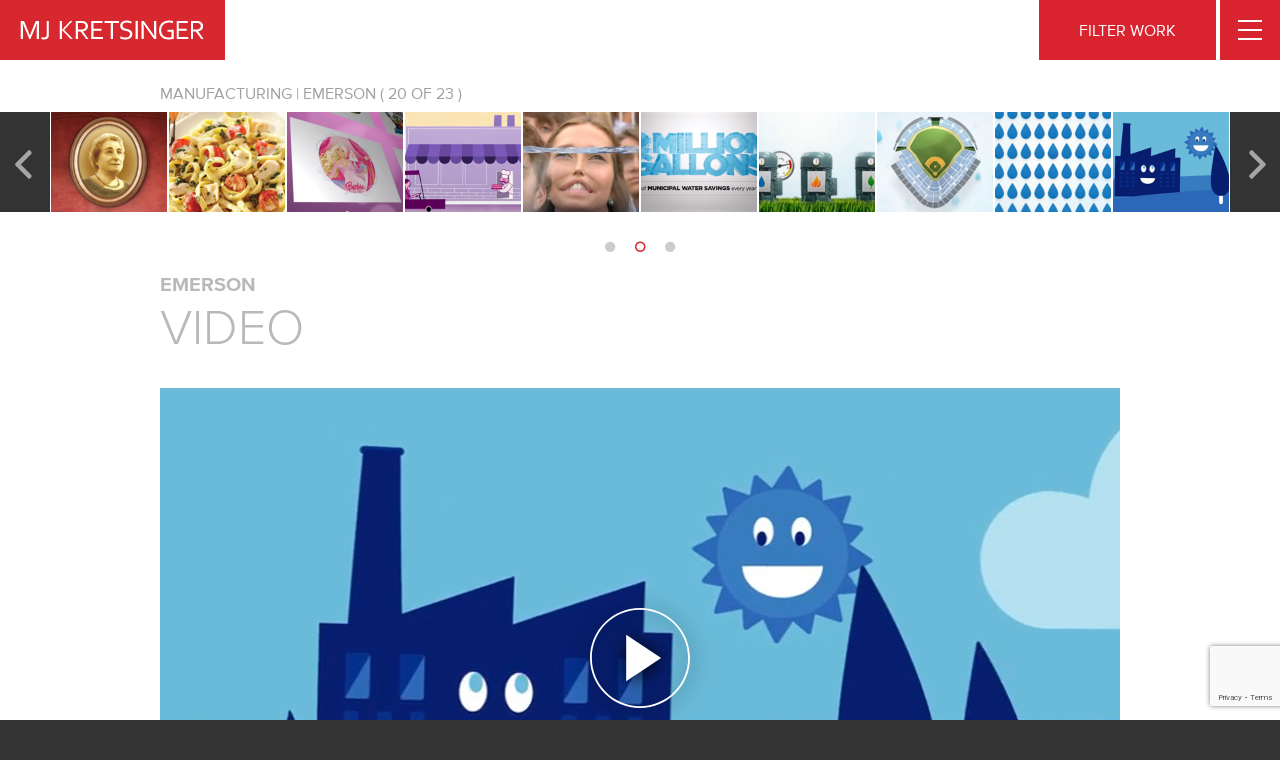

--- FILE ---
content_type: text/html; charset=UTF-8
request_url: https://mjkretsinger.com/work/emerson-essential-asset-monitoring-video/?cat=manufacturing
body_size: 9751
content:
<!DOCTYPE html>
<html lang="en-US">
<head>
<meta charset="UTF-8">
<meta name="viewport" content="width=device-width, initial-scale=1">
<link rel="profile" href="http://gmpg.org/xfn/11">

<meta name='robots' content='index, follow, max-image-preview:large, max-snippet:-1, max-video-preview:-1' />
	<style>img:is([sizes="auto" i], [sizes^="auto," i]) { contain-intrinsic-size: 3000px 1500px }</style>
	
	<!-- This site is optimized with the Yoast SEO plugin v26.2 - https://yoast.com/wordpress/plugins/seo/ -->
	<title>Our Work: Emerson Animation and Video Production | MJ Kretsinger</title>
	<meta name="description" content="More than just web design, full service marketing agency MJ Kretsinger provides video marketing solutions to compelling brands such as Emerson." />
	<link rel="canonical" href="https://mjkretsinger.com/work/emerson-essential-asset-monitoring-video/" />
	<meta property="og:locale" content="en_US" />
	<meta property="og:type" content="article" />
	<meta property="og:title" content="Our Work: Emerson Animation and Video Production | MJ Kretsinger" />
	<meta property="og:description" content="More than just web design, full service marketing agency MJ Kretsinger provides video marketing solutions to compelling brands such as Emerson." />
	<meta property="og:url" content="https://mjkretsinger.com/work/emerson-essential-asset-monitoring-video/" />
	<meta property="og:site_name" content="MJ Kretsinger" />
	<meta property="article:publisher" content="https://www.facebook.com/MjKretsinger" />
	<meta property="article:modified_time" content="2016-12-12T23:50:18+00:00" />
	<meta property="og:image" content="https://mjkretsinger.com/wp-content/uploads/2014/10/Emerson-EAM-Thumbnail.jpg" />
	<meta property="og:image:width" content="223" />
	<meta property="og:image:height" content="150" />
	<meta property="og:image:type" content="image/jpeg" />
	<meta name="twitter:card" content="summary_large_image" />
	<meta name="twitter:site" content="@MJKretsinger" />
	<script type="application/ld+json" class="yoast-schema-graph">{"@context":"https://schema.org","@graph":[{"@type":"WebPage","@id":"https://mjkretsinger.com/work/emerson-essential-asset-monitoring-video/","url":"https://mjkretsinger.com/work/emerson-essential-asset-monitoring-video/","name":"Our Work: Emerson Animation and Video Production | MJ Kretsinger","isPartOf":{"@id":"https://mjkretsinger.com/#website"},"primaryImageOfPage":{"@id":"https://mjkretsinger.com/work/emerson-essential-asset-monitoring-video/#primaryimage"},"image":{"@id":"https://mjkretsinger.com/work/emerson-essential-asset-monitoring-video/#primaryimage"},"thumbnailUrl":"https://mjkretsinger.com/wp-content/uploads/2014/10/Emerson-EAM-Thumbnail.jpg","datePublished":"2014-10-31T20:04:17+00:00","dateModified":"2016-12-12T23:50:18+00:00","description":"More than just web design, full service marketing agency MJ Kretsinger provides video marketing solutions to compelling brands such as Emerson.","breadcrumb":{"@id":"https://mjkretsinger.com/work/emerson-essential-asset-monitoring-video/#breadcrumb"},"inLanguage":"en-US","potentialAction":[{"@type":"ReadAction","target":["https://mjkretsinger.com/work/emerson-essential-asset-monitoring-video/"]}]},{"@type":"ImageObject","inLanguage":"en-US","@id":"https://mjkretsinger.com/work/emerson-essential-asset-monitoring-video/#primaryimage","url":"https://mjkretsinger.com/wp-content/uploads/2014/10/Emerson-EAM-Thumbnail.jpg","contentUrl":"https://mjkretsinger.com/wp-content/uploads/2014/10/Emerson-EAM-Thumbnail.jpg","width":223,"height":150},{"@type":"BreadcrumbList","@id":"https://mjkretsinger.com/work/emerson-essential-asset-monitoring-video/#breadcrumb","itemListElement":[{"@type":"ListItem","position":1,"name":"Home","item":"https://mjkretsinger.com/"},{"@type":"ListItem","position":2,"name":"Work","item":"https://mjkretsinger.com/work/"},{"@type":"ListItem","position":3,"name":"Emerson Essential Asset Monitoring Video"}]},{"@type":"WebSite","@id":"https://mjkretsinger.com/#website","url":"https://mjkretsinger.com/","name":"MJ Kretsinger","description":"A Digital Agency","potentialAction":[{"@type":"SearchAction","target":{"@type":"EntryPoint","urlTemplate":"https://mjkretsinger.com/?s={search_term_string}"},"query-input":{"@type":"PropertyValueSpecification","valueRequired":true,"valueName":"search_term_string"}}],"inLanguage":"en-US"}]}</script>
	<!-- / Yoast SEO plugin. -->


<link rel='dns-prefetch' href='//cdnjs.cloudflare.com' />
<link rel='dns-prefetch' href='//maxcdn.bootstrapcdn.com' />
<link rel='dns-prefetch' href='//fast.fonts.net' />
<link rel="alternate" type="application/rss+xml" title="MJ Kretsinger &raquo; Feed" href="https://mjkretsinger.com/feed/" />
<link rel="alternate" type="application/rss+xml" title="MJ Kretsinger &raquo; Comments Feed" href="https://mjkretsinger.com/comments/feed/" />
<script type="text/javascript">
/* <![CDATA[ */
window._wpemojiSettings = {"baseUrl":"https:\/\/s.w.org\/images\/core\/emoji\/16.0.1\/72x72\/","ext":".png","svgUrl":"https:\/\/s.w.org\/images\/core\/emoji\/16.0.1\/svg\/","svgExt":".svg","source":{"concatemoji":"https:\/\/mjkretsinger.com\/wp-includes\/js\/wp-emoji-release.min.js?ver=6.8.3"}};
/*! This file is auto-generated */
!function(s,n){var o,i,e;function c(e){try{var t={supportTests:e,timestamp:(new Date).valueOf()};sessionStorage.setItem(o,JSON.stringify(t))}catch(e){}}function p(e,t,n){e.clearRect(0,0,e.canvas.width,e.canvas.height),e.fillText(t,0,0);var t=new Uint32Array(e.getImageData(0,0,e.canvas.width,e.canvas.height).data),a=(e.clearRect(0,0,e.canvas.width,e.canvas.height),e.fillText(n,0,0),new Uint32Array(e.getImageData(0,0,e.canvas.width,e.canvas.height).data));return t.every(function(e,t){return e===a[t]})}function u(e,t){e.clearRect(0,0,e.canvas.width,e.canvas.height),e.fillText(t,0,0);for(var n=e.getImageData(16,16,1,1),a=0;a<n.data.length;a++)if(0!==n.data[a])return!1;return!0}function f(e,t,n,a){switch(t){case"flag":return n(e,"\ud83c\udff3\ufe0f\u200d\u26a7\ufe0f","\ud83c\udff3\ufe0f\u200b\u26a7\ufe0f")?!1:!n(e,"\ud83c\udde8\ud83c\uddf6","\ud83c\udde8\u200b\ud83c\uddf6")&&!n(e,"\ud83c\udff4\udb40\udc67\udb40\udc62\udb40\udc65\udb40\udc6e\udb40\udc67\udb40\udc7f","\ud83c\udff4\u200b\udb40\udc67\u200b\udb40\udc62\u200b\udb40\udc65\u200b\udb40\udc6e\u200b\udb40\udc67\u200b\udb40\udc7f");case"emoji":return!a(e,"\ud83e\udedf")}return!1}function g(e,t,n,a){var r="undefined"!=typeof WorkerGlobalScope&&self instanceof WorkerGlobalScope?new OffscreenCanvas(300,150):s.createElement("canvas"),o=r.getContext("2d",{willReadFrequently:!0}),i=(o.textBaseline="top",o.font="600 32px Arial",{});return e.forEach(function(e){i[e]=t(o,e,n,a)}),i}function t(e){var t=s.createElement("script");t.src=e,t.defer=!0,s.head.appendChild(t)}"undefined"!=typeof Promise&&(o="wpEmojiSettingsSupports",i=["flag","emoji"],n.supports={everything:!0,everythingExceptFlag:!0},e=new Promise(function(e){s.addEventListener("DOMContentLoaded",e,{once:!0})}),new Promise(function(t){var n=function(){try{var e=JSON.parse(sessionStorage.getItem(o));if("object"==typeof e&&"number"==typeof e.timestamp&&(new Date).valueOf()<e.timestamp+604800&&"object"==typeof e.supportTests)return e.supportTests}catch(e){}return null}();if(!n){if("undefined"!=typeof Worker&&"undefined"!=typeof OffscreenCanvas&&"undefined"!=typeof URL&&URL.createObjectURL&&"undefined"!=typeof Blob)try{var e="postMessage("+g.toString()+"("+[JSON.stringify(i),f.toString(),p.toString(),u.toString()].join(",")+"));",a=new Blob([e],{type:"text/javascript"}),r=new Worker(URL.createObjectURL(a),{name:"wpTestEmojiSupports"});return void(r.onmessage=function(e){c(n=e.data),r.terminate(),t(n)})}catch(e){}c(n=g(i,f,p,u))}t(n)}).then(function(e){for(var t in e)n.supports[t]=e[t],n.supports.everything=n.supports.everything&&n.supports[t],"flag"!==t&&(n.supports.everythingExceptFlag=n.supports.everythingExceptFlag&&n.supports[t]);n.supports.everythingExceptFlag=n.supports.everythingExceptFlag&&!n.supports.flag,n.DOMReady=!1,n.readyCallback=function(){n.DOMReady=!0}}).then(function(){return e}).then(function(){var e;n.supports.everything||(n.readyCallback(),(e=n.source||{}).concatemoji?t(e.concatemoji):e.wpemoji&&e.twemoji&&(t(e.twemoji),t(e.wpemoji)))}))}((window,document),window._wpemojiSettings);
/* ]]> */
</script>
<style id='wp-emoji-styles-inline-css' type='text/css'>

	img.wp-smiley, img.emoji {
		display: inline !important;
		border: none !important;
		box-shadow: none !important;
		height: 1em !important;
		width: 1em !important;
		margin: 0 0.07em !important;
		vertical-align: -0.1em !important;
		background: none !important;
		padding: 0 !important;
	}
</style>
<link rel='stylesheet' id='contact-form-7-css' href='https://mjkretsinger.com/wp-content/plugins/contact-form-7/includes/css/styles.css?ver=6.1.2' type='text/css' media='all' />
<link rel='stylesheet' id='wpcf7-redirect-script-frontend-css' href='https://mjkretsinger.com/wp-content/plugins/wpcf7-redirect/build/assets/frontend-script.css?ver=2c532d7e2be36f6af233' type='text/css' media='all' />
<link rel='stylesheet' id='mjkretsinger-style-css' href='https://mjkretsinger.com/wp-content/themes/mjkretsinger/style.css?ver=6.8.3' type='text/css' media='all' />
<link rel='stylesheet' id='mjkretsinger-font-awesome-css' href='//maxcdn.bootstrapcdn.com/font-awesome/latest/css/font-awesome.min.css?ver=6.8.3' type='text/css' media='all' />
<link rel='stylesheet' id='mjkretsinger-fonts-css' href='//fast.fonts.net/cssapi/dcba02f3-36c4-45b8-808f-f89fef390552.css?ver=6.8.3' type='text/css' media='all' />
<link rel='stylesheet' id='mjkretsinger-jqCSS-css' href='https://cdnjs.cloudflare.com/ajax/libs/jquery-modal/0.9.1/jquery.modal.min.css?ver=6.8.3' type='text/css' media='all' />
<link rel='stylesheet' id='mjkretsinger-slick-theme0css-css' href='https://mjkretsinger.com/wp-content/themes/mjkretsinger/js/slick/slick-theme.css?ver=6.8.3' type='text/css' media='all' />
<link rel='stylesheet' id='mjkretsinger-slick-css-css' href='https://mjkretsinger.com/wp-content/themes/mjkretsinger/js/slick/slick.css?ver=6.8.3' type='text/css' media='all' />
<link rel='stylesheet' id='mjkretsinger-custom-css-css' href='https://mjkretsinger.com/wp-content/themes/mjkretsinger/css/mjk-styles.css?ver=6.8.3' type='text/css' media='all' />
<script type="text/javascript" src="https://mjkretsinger.com/wp-includes/js/jquery/jquery.min.js?ver=3.7.1" id="jquery-core-js"></script>
<script type="text/javascript" src="https://mjkretsinger.com/wp-includes/js/jquery/jquery-migrate.min.js?ver=3.4.1" id="jquery-migrate-js"></script>
<script type="text/javascript" src="https://cdnjs.cloudflare.com/ajax/libs/jquery/3.0.0/jquery.min.js?ver=6.8.3" id="jq-min-js"></script>
<script type="text/javascript" src="https://cdnjs.cloudflare.com/ajax/libs/jquery-modal/0.9.1/jquery.modal.min.js?ver=6.8.3" id="jQuery-js"></script>
<script type="text/javascript" src="https://mjkretsinger.com/wp-content/themes/mjkretsinger/js/slick/slick.min.js?ver=1.6.0" id="mjkretsinger-slick-js-js"></script>
<script type="text/javascript" src="https://mjkretsinger.com/wp-content/themes/mjkretsinger/js/mjk-scripts.js?ver=1.1.1" id="mjkretsinger-theme-js-js"></script>
<link rel="https://api.w.org/" href="https://mjkretsinger.com/wp-json/" /><link rel="EditURI" type="application/rsd+xml" title="RSD" href="https://mjkretsinger.com/xmlrpc.php?rsd" />
<meta name="generator" content="WordPress 6.8.3" />
<link rel='shortlink' href='https://mjkretsinger.com/?p=1058' />
<link rel="alternate" title="oEmbed (JSON)" type="application/json+oembed" href="https://mjkretsinger.com/wp-json/oembed/1.0/embed?url=https%3A%2F%2Fmjkretsinger.com%2Fwork%2Femerson-essential-asset-monitoring-video%2F" />
<link rel="alternate" title="oEmbed (XML)" type="text/xml+oembed" href="https://mjkretsinger.com/wp-json/oembed/1.0/embed?url=https%3A%2F%2Fmjkretsinger.com%2Fwork%2Femerson-essential-asset-monitoring-video%2F&#038;format=xml" />
<style type="text/css">.recentcomments a{display:inline !important;padding:0 !important;margin:0 !important;}</style>
	<script type="text/javascript">
		(function(i,s,o,g,r,a,m){i['GoogleAnalyticsObject']=r;i[r]=i[r]||function(){
				(i[r].q=i[r].q||[]).push(arguments)},i[r].l=1*new Date();a=s.createElement(o),
			m=s.getElementsByTagName(o)[0];a.async=1;a.src=g;m.parentNode.insertBefore(a,m)
		})(window,document,'script','//www.google-analytics.com/analytics.js','ga');
		ga('create', 'UA-37860651-1', 'mjkretsinger.com');
		ga('send', 'pageview');
	</script>
	
</head>

<body class="wp-singular work-template-default single single-work postid-1058 wp-theme-mjkretsinger">

<div id="page" class="site">

	
<div id="full-menu-filters" class="full-menu flex">
	<div class="full-menu-box">
		<h1>Filter Work</h1>

		<div class="work-filter-wrap flex flex-justify-space-between flex-flow-row">
			<div class="filter-menu-column">
				<h2>Work Type</h2>
				
				<ul class="main-list">
						<li class="cat-item cat-item-2"><a href="https://mjkretsinger.com/filters/website/">Website</a> (32)
</li>
	<li class="cat-item cat-item-30"><a href="https://mjkretsinger.com/filters/ecommerce/">Ecommerce</a> (6)
</li>
	<li class="cat-item cat-item-25"><a href="https://mjkretsinger.com/filters/advertising/">Advertising</a> (21)
</li>
	<li class="cat-item cat-item-33"><a href="https://mjkretsinger.com/filters/brand-identity/">Brand Identity</a> (11)
</li>
	<li class="cat-item cat-item-32"><a href="https://mjkretsinger.com/filters/mktg-materials/">Marketing Materials</a> (11)
</li>
	<li class="cat-item cat-item-34"><a href="https://mjkretsinger.com/filters/televisionvideo/">Television/Video</a> (27)
</li>
				</ul>
			</div>
			<div class="filter-menu-column">
				<h2>Industry</h2>
				
				<ul class="main-list">
						<li class="cat-item cat-item-46"><a href="https://mjkretsinger.com/filters/education/">Education</a> (4)
</li>
	<li class="cat-item cat-item-35"><a href="https://mjkretsinger.com/filters/agriculture/">Agriculture</a> (5)
</li>
	<li class="cat-item cat-item-36"><a href="https://mjkretsinger.com/filters/financial/">Financial</a> (16)
</li>
	<li class="cat-item cat-item-37"><a href="https://mjkretsinger.com/filters/food/">Food</a> (9)
</li>
	<li class="cat-item cat-item-38"><a href="https://mjkretsinger.com/filters/manufacturing/">Manufacturing</a> (23)
</li>
	<li class="cat-item cat-item-40"><a href="https://mjkretsinger.com/filters/retail/">Retail</a> (15)
</li>
	<li class="cat-item cat-item-41"><a href="https://mjkretsinger.com/filters/sportsoutdoor/">Sports/Outdoor</a> (5)
</li>
	<li class="cat-item cat-item-44"><a href="https://mjkretsinger.com/filters/healthcare/">Healthcare</a> (7)
</li>
	<li class="cat-item cat-item-45"><a href="https://mjkretsinger.com/filters/services/">Services</a> (12)
</li>
				</ul>
			</div>
		</div>

		<a class="filter-view-all" href="/work">View All <i class="fa fa-angle-right"></i></a>
	</div>
</div>


<div id="full-menu-navigation" class="full-menu flex">
	<div class="full-menu-box">
		<div class="menu-full-screen-menu-container"><ul id="menu-full-screen-menu" class="menu"><li id="menu-item-3018" class="menu-item menu-item-type-post_type menu-item-object-page menu-item-3018"><a href="https://mjkretsinger.com/work/">Portfolio</a></li>
<li id="menu-item-3019" class="menu-item menu-item-type-custom menu-item-object-custom menu-item-has-children menu-item-3019"><a>Services</a>
<ul class="sub-menu">
	<li id="menu-item-3017" class="menu-item menu-item-type-post_type menu-item-object-page menu-item-3017"><a href="https://mjkretsinger.com/responsive-web-design/">Responsive Web Design</a></li>
	<li id="menu-item-4291" class="menu-item menu-item-type-post_type menu-item-object-page menu-item-4291"><a href="https://mjkretsinger.com/content/">Content Strategy</a></li>
	<li id="menu-item-4754" class="menu-item menu-item-type-post_type menu-item-object-page menu-item-4754"><a href="https://mjkretsinger.com/development/">Development</a></li>
	<li id="menu-item-4292" class="menu-item menu-item-type-post_type menu-item-object-page menu-item-4292"><a href="https://mjkretsinger.com/brand-identity/">Branding</a></li>
	<li id="menu-item-4988" class="menu-item menu-item-type-post_type menu-item-object-page menu-item-4988"><a href="https://mjkretsinger.com/paid-search/">Search Engine Marketing (SEM)</a></li>
	<li id="menu-item-4993" class="menu-item menu-item-type-post_type menu-item-object-page menu-item-4993"><a href="https://mjkretsinger.com/seo/">Search Engine Optimization (SEO)</a></li>
</ul>
</li>
<li id="menu-item-3012" class="menu-item menu-item-type-post_type menu-item-object-page menu-item-3012"><a href="https://mjkretsinger.com/about-us/">About</a></li>
<li id="menu-item-3013" class="menu-item menu-item-type-post_type menu-item-object-page current_page_parent menu-item-3013"><a href="https://mjkretsinger.com/blog/">Blog</a></li>
<li id="menu-item-4366" class="menu-item menu-item-type-custom menu-item-object-custom menu-item-4366"><a href="/testimonials">Testimonials</a></li>
<li id="menu-item-5611" class="menu-item menu-item-type-post_type menu-item-object-page menu-item-5611"><a href="https://mjkretsinger.com/minneapolis/">Contact Minneapolis</a></li>
<li id="menu-item-5612" class="menu-item menu-item-type-post_type menu-item-object-page menu-item-5612"><a href="https://mjkretsinger.com/nashville/">Contact Nashville</a></li>
</ul></div>	</div>
</div>


<div id="full-menu-categories" class="full-menu blog-menus flex">
	<div class="full-menu-box">
		<h1>Categories</h1>

		<div class="work-filter-wrap flex flex-justify-space-between flex-flow-row">
			<div class="category-info-box">
				
				<ul class="main-list">
						<li class="cat-item cat-item-13"><a href="https://mjkretsinger.com/category/marketing-materials/">Marketing Materials</a>
</li>
	<li class="cat-item cat-item-4"><a href="https://mjkretsinger.com/category/responsive-design/">Responsive Website Design</a>
</li>
	<li class="cat-item cat-item-5"><a href="https://mjkretsinger.com/category/video/">Video</a>
</li>
	<li class="cat-item cat-item-6"><a href="https://mjkretsinger.com/category/digital-agency/">Digital Agency</a>
</li>
	<li class="cat-item cat-item-7"><a href="https://mjkretsinger.com/category/featured/">Featured</a>
</li>
	<li class="cat-item cat-item-11"><a href="https://mjkretsinger.com/category/brand-identity/">Brand Identity</a>
</li>
				</ul>
			</div>

		</div>

		<a class="filter-view-all" href="/work">View All <i class="fa fa-angle-right"></i></a>


	</div>
</div>

<div id="full-menu-subscribe" class="full-menu blog-menus flex">
	<div class="full-menu-box">
		<h1>Subscribe</h1>
		
<div class="wpcf7 no-js" id="wpcf7-f2587-o1" lang="en-US" dir="ltr" data-wpcf7-id="2587">
<div class="screen-reader-response"><p role="status" aria-live="polite" aria-atomic="true"></p> <ul></ul></div>
<form action="/work/emerson-essential-asset-monitoring-video/?cat=manufacturing#wpcf7-f2587-o1" method="post" class="wpcf7-form init" aria-label="Contact form" novalidate="novalidate" data-status="init">
<fieldset class="hidden-fields-container"><input type="hidden" name="_wpcf7" value="2587" /><input type="hidden" name="_wpcf7_version" value="6.1.2" /><input type="hidden" name="_wpcf7_locale" value="en_US" /><input type="hidden" name="_wpcf7_unit_tag" value="wpcf7-f2587-o1" /><input type="hidden" name="_wpcf7_container_post" value="0" /><input type="hidden" name="_wpcf7_posted_data_hash" value="" /><input type="hidden" name="_wpcf7_recaptcha_response" value="" />
</fieldset>
<div class="mj-footer-subscribe">
	<div class="field-wrap">
		<p><span class="wpcf7-form-control-wrap" data-name="opt-in"><input size="40" maxlength="100" class="wpcf7-form-control wpcf7-email wpcf7-validates-as-required wpcf7-text wpcf7-validates-as-email" aria-required="true" aria-invalid="false" placeholder="Email Address" value="" type="email" name="opt-in" /></span><input class="wpcf7-form-control wpcf7-submit has-spinner" type="submit" value="&nbsp;" />
		</p>
	</div>
</div><div class="wpcf7-response-output" aria-hidden="true"></div>
</form>
</div>
	</div>
</div>

<div id="full-menu-search" class="full-menu blog-menus flex">
	<div class="full-menu-box">
		<h1>Search</h1>
		
		<form role="search" method="get" class="search-form" action="https://mjkretsinger.com/">
				<label>
					<span class="screen-reader-text">Search for:</span>
					<input type="search" class="search-field" placeholder="Search &hellip;" value="" name="s" />
				</label>
				<input type="hidden" name="post_type" value="post"><input type="submit" class="search-submit" value="Search" />
			</form>
	</div>
</div>

	<a class="skip-link screen-reader-text" href="#content">Skip to content</a>

	<header id="masthead" class="site-header" role="banner">

		<h1 class="site-title"><a href="https://mjkretsinger.com/"></a></h1>

		<nav id="site-navigation" class="main-navigation" role="navigation">
			<a class="header-filter">FILTER WORK</a>
			<a class="header-mobile-button"></a>

<!--			<a href="#" class="header-mobile-close"><img src="--><!--/images/mobile-button-close.svg"></a>-->

					</nav><!-- #site-navigation -->

	</header><!-- #masthead -->
	
	
	
	<div id="content" class="site-content">

    <div id="primary" class="content-area">


        
                    <section class="relatedWork">
                <div class="wrap">
                    <p class="sliderTitle">
                        Manufacturing
                        <span class="hidden-xs">&#124;

							<span class="client-name">
							    Emerson						    </span>
                             ( <span class="client-count">20</span> of 23 )						</span>
                    </p>
                </div>
                <div class="item-wrapper">
                    <div class="related-work-slider">
                                                                            
                                
                                <div class="item "
                                     data-count="1" data-title="Jack Links&#8217; Responsive Website"
                                     style="background-image: url( https://mjkretsinger.com/wp-content/uploads/2016/11/MJK_WorkThumbnails_JackLinks_v1-250x200.jpg );">

                                    <div class="red-overlay"></div>

                                                                            <a href="https://mjkretsinger.com/work/jack-links-responsive-website/?cat=manufacturing"></a>
                                                                    </div>
                                                            
                                
                                <div class="item "
                                     data-count="2" data-title="Mortenson Company Website"
                                     style="background-image: url( https://mjkretsinger.com/wp-content/uploads/2013/11/Mortenson-Thumbnail.jpg );">

                                    <div class="red-overlay"></div>

                                                                            <a href="https://mjkretsinger.com/work/mortenson-company-website/?cat=manufacturing"></a>
                                                                    </div>
                                                            
                                
                                <div class="item "
                                     data-count="3" data-title="Toro Power Curve Website and Campaign"
                                     style="background-image: url( https://mjkretsinger.com/wp-content/uploads/2016/11/MJK_WorkThumbnails_Toro_v1-250x200.jpg );">

                                    <div class="red-overlay"></div>

                                                                            <a href="https://mjkretsinger.com/work/toro-power-curve-website-campaign/?cat=manufacturing"></a>
                                                                    </div>
                                                            
                                
                                <div class="item "
                                     data-count="4" data-title="Pentair Website"
                                     style="background-image: url( https://mjkretsinger.com/wp-content/uploads/2014/01/Pent-Thumb.jpg );">

                                    <div class="red-overlay"></div>

                                                                            <a href="https://mjkretsinger.com/work/pentair-website/?cat=manufacturing"></a>
                                                                    </div>
                                                            
                                
                                <div class="item "
                                     data-count="5" data-title="3M Littmann Website"
                                     style="background-image: url( https://mjkretsinger.com/wp-content/uploads/2013/11/Littmann-Thumbnail.jpg );">

                                    <div class="red-overlay"></div>

                                                                            <a href="https://mjkretsinger.com/work/3m-littmann-website/?cat=manufacturing"></a>
                                                                    </div>
                                                            
                                
                                <div class="item "
                                     data-count="6" data-title="3M Ultra NailSaver Website"
                                     style="background-image: url( https://mjkretsinger.com/wp-content/uploads/2013/11/Nail-Thumbnail.jpg );">

                                    <div class="red-overlay"></div>

                                                                            <a href="https://mjkretsinger.com/work/3m-ultra-nailsaver-website/?cat=manufacturing"></a>
                                                                    </div>
                                                            
                                
                                <div class="item "
                                     data-count="7" data-title="Schweiss Doors Responsive Website"
                                     style="background-image: url( https://mjkretsinger.com/wp-content/uploads/2015/08/SchweissWeb_Thumbnail.jpg );">

                                    <div class="red-overlay"></div>

                                                                            <a href="https://mjkretsinger.com/work/schweiss-doors-responsive-website/?cat=manufacturing"></a>
                                                                    </div>
                                                            
                                
                                <div class="item "
                                     data-count="8" data-title="3M Fur Fighter Website Campaign"
                                     style="background-image: url( https://mjkretsinger.com/wp-content/uploads/2013/11/Fur-Thumbnail.jpg );">

                                    <div class="red-overlay"></div>

                                                                            <a href="https://mjkretsinger.com/work/3m-fur-fighter-website-campaign/?cat=manufacturing"></a>
                                                                    </div>
                                                            
                                
                                <div class="item "
                                     data-count="9" data-title="ATK &#8211; Law Enforcement Equipment Website"
                                     style="background-image: url( https://mjkretsinger.com/wp-content/uploads/2014/11/ATKWebsite-Thumbnail.jpg );">

                                    <div class="red-overlay"></div>

                                                                            <a href="https://mjkretsinger.com/work/atk-law-enforcement-equipment-website/?cat=manufacturing"></a>
                                                                    </div>
                                                            
                                
                                <div class="item "
                                     data-count="10" data-title="Pentair Project Safewater Website and Advertising"
                                     style="background-image: url( https://mjkretsinger.com/wp-content/uploads/2014/11/PentairSafeWater-Thumbnail.jpg );">

                                    <div class="red-overlay"></div>

                                                                            <a href="https://mjkretsinger.com/work/pentair-project-safewater-website-and-advertising/?cat=manufacturing"></a>
                                                                    </div>
                                                            
                                
                                <div class="item "
                                     data-count="11" data-title="Michelina&#8217;s Website and Campaign"
                                     style="background-image: url( https://mjkretsinger.com/wp-content/uploads/2013/11/Michelinas-Thumbnail.jpg );">

                                    <div class="red-overlay"></div>

                                                                            <a href="https://mjkretsinger.com/work/michelinas-website-campaign/?cat=manufacturing"></a>
                                                                    </div>
                                                            
                                
                                <div class="item "
                                     data-count="12" data-title="Joy of Cooking Let Joy In Campaign"
                                     style="background-image: url( https://mjkretsinger.com/wp-content/uploads/2014/11/LetJoyInAds-Thumbnail.jpg );">

                                    <div class="red-overlay"></div>

                                                                            <a href="https://mjkretsinger.com/work/joy-cooking-let-joy-campaign/?cat=manufacturing"></a>
                                                                    </div>
                                                            
                                
                                <div class="item "
                                     data-count="13" data-title="Decopac PhotoCake Online Video"
                                     style="background-image: url( https://mjkretsinger.com/wp-content/uploads/2014/10/Decopac-PhotoCake-Online-Animation-250x200.png );">

                                    <div class="red-overlay"></div>

                                                                            <a href="https://mjkretsinger.com/work/decopac-photocake-online-video/?cat=manufacturing"></a>
                                                                    </div>
                                                            
                                
                                <div class="item "
                                     data-count="14" data-title="Decopac PhotoCake Demo Video"
                                     style="background-image: url( https://mjkretsinger.com/wp-content/uploads/2014/11/PhotoCake-Demo-Video-Thumbnail.jpg );">

                                    <div class="red-overlay"></div>

                                                                            <a href="https://mjkretsinger.com/work/decopac-photocake-demo-video/?cat=manufacturing"></a>
                                                                    </div>
                                                            
                                
                                <div class="item "
                                     data-count="15" data-title="Pentair and MN Twins Stadium Watercam Video"
                                     style="background-image: url( https://mjkretsinger.com/wp-content/uploads/2014/11/Pentair-MN-Twins-Watercam-Thumbnail.jpg );">

                                    <div class="red-overlay"></div>

                                                                            <a href="https://mjkretsinger.com/work/pentair-mn-twins-stadium-watercam-video/?cat=manufacturing"></a>
                                                                    </div>
                                                            
                                
                                <div class="item "
                                     data-count="16" data-title="Pentair and MN Twins Television Commercial"
                                     style="background-image: url( https://mjkretsinger.com/wp-content/uploads/2014/10/PentairMNTwins-Thumbnail.jpg );">

                                    <div class="red-overlay"></div>

                                                                            <a href="https://mjkretsinger.com/work/pentair-mn-twins-television-commercial/?cat=manufacturing"></a>
                                                                    </div>
                                                            
                                
                                <div class="item "
                                     data-count="17" data-title="Pentair &#038; Minnesota Twins Stadium Solutions Video"
                                     style="background-image: url( https://mjkretsinger.com/wp-content/uploads/2014/12/Solutions-Thumbnail.jpg );">

                                    <div class="red-overlay"></div>

                                                                            <a href="https://mjkretsinger.com/work/pentair-minnesota-twins-stadium-solutions-video/?cat=manufacturing"></a>
                                                                    </div>
                                                            
                                
                                <div class="item "
                                     data-count="18" data-title="Pentair and MN Twins Website and Advertising"
                                     style="background-image: url( https://mjkretsinger.com/wp-content/uploads/2013/11/PentairWater-Thumbnail.jpg );">

                                    <div class="red-overlay"></div>

                                                                            <a href="https://mjkretsinger.com/work/pentair-mn-twins-website-advertising/?cat=manufacturing"></a>
                                                                    </div>
                                                            
                                
                                <div class="item "
                                     data-count="19" data-title="Pentair &#038; Minnesota Twins Rain Water Recycling System Video"
                                     style="background-image: url( https://mjkretsinger.com/wp-content/uploads/2014/12/RWRS-Thumbnail_2.jpg );">

                                    <div class="red-overlay"></div>

                                                                            <a href="https://mjkretsinger.com/work/pentair-minnesota-twins-rain-water-recycling-system-video/?cat=manufacturing"></a>
                                                                    </div>
                                                            
                                
                                <div class="item slick-current"
                                     data-count="20" data-title="Emerson Essential Asset Monitoring Video"
                                     style="background-image: url( https://mjkretsinger.com/wp-content/uploads/2014/10/Emerson-EAM-Thumbnail.jpg );">

                                    <div class="red-overlay"></div>

                                                                            <a href="https://mjkretsinger.com/work/emerson-essential-asset-monitoring-video/?cat=manufacturing"></a>
                                                                    </div>
                                                            
                                
                                <div class="item "
                                     data-count="21" data-title="AEM Brand Identity"
                                     style="background-image: url( https://mjkretsinger.com/wp-content/uploads/2014/10/AEM-Thumbnail3.jpg );">

                                    <div class="red-overlay"></div>

                                                                            <a href="https://mjkretsinger.com/work/aem-brand-identity/?cat=manufacturing"></a>
                                                                    </div>
                                                            
                                
                                <div class="item "
                                     data-count="22" data-title="Emcor Guardian Marketing Materials"
                                     style="background-image: url( https://mjkretsinger.com/wp-content/uploads/2014/10/Emcor_Thumbnail.jpg );">

                                    <div class="red-overlay"></div>

                                                                            <a href="https://mjkretsinger.com/work/emcor-guardian-marketing-materials/?cat=manufacturing"></a>
                                                                    </div>
                                                            
                                
                                <div class="item "
                                     data-count="23" data-title="ASE Holdings Brand Identity Brochure"
                                     style="background-image: url( https://mjkretsinger.com/wp-content/uploads/2013/11/ASE-Thumbnail.jpg );">

                                    <div class="red-overlay"></div>

                                                                            <a href="https://mjkretsinger.com/work/ase-holdings-brand-identity-brochure/?cat=manufacturing"></a>
                                                                    </div>
                                                                                                        </div>
                    <!--<div class="slideNums">Page <span class="numsStart">1</span> of <span class="numsEnd">1</span></div>-->
                </div>

                <div class="wrap mobile-page-projects">
                    <p class="mobile-page-count">
                                                                                                                                                                                                                                                                                                                                                                                                                                                                                                                                                                                                                                                                                                                                                                                                                                                                                                                                                                                                                                                                                                                                                                                                                                                                                                                                                                                                                                                                                                                                                                                                                                                                                                                                                                                                                                                                                                                                                                                                                                                                                                                                                                                                                                                                                                                                                                                                                                                                 Page <span class="client-count">7</span> of 8                    </p>
                </div>
            </section>
        
        <section id="main" class="site-main" role="main">
			<div class="extend-slider wrap">
				                <h2 class="client-name-title">
                    Emerson                </h2>
                <h1 class="work-title-main">
                    Video                </h1>

                                    
                                                <div class="work-project-movie">
                            <div class="play-button">
                                <img src="https://mjkretsinger.com/wp-content/themes/mjkretsinger/images/play-button.svg">
                            </div>
                            <img class="image-placeholder" src="https://mjkretsinger.com/wp-content/uploads/2014/10/Emerson-Essential-Asset-Monitoring3-960x540.jpg"
                                 data-video="aO8Y8TIcrXQ">

                        </div>

                                    			</div>
			<div class="wrap">
                
                <div class="client-info-wrap">
                    <div class="client-info-logo">
                        
                                                <img src="https://mjkretsinger.com/wp-content/uploads/2014/04/client-logo-emerson.jpg" alt="">
                    </div>

                    <p>Emerson is a diversified global manufacturing and technology leader with a workforce of approximately 132,000 employees and 230 manufacturing locations worldwide.</p>
<p>Emerson wanted a video to promote their Pervasive Sensing technology. MJ Kretsinger created an animated video that took the technical subject matter and made it more entertaining and engaging to learn about. Our process included illustration, copywriting, storyboard, voice over and animation. The client&#8217;s goal was to receive 400 views on YouTube within the first three months. Our video exceeded that goal by over 900 views.</p>

                                                                <h3 class="services-title">Services</h3>
                        <p>Animation, Copywriting, Illustration, Storyboard, Strategy</p>
                    
                        <nav class="navigation post-navigation" role="navigation">
        <h2 class="screen-reader-text">Post navigation</h2>
        <div class="nav-links">
            <div class="nav-previous">
                <a href="https://mjkretsinger.com/work/pentair-minnesota-twins-rain-water-recycling-system-video/?cat=manufacturing" rel="prev">
                    <span class="blog-prev"></span>
                    <span class="prev-text">Previous</span>
                </a>
            </div>
            <div class="nav-next">
                <a href="https://mjkretsinger.com/work/aem-brand-identity/?cat=manufacturing" rel="next">
                    <span class="next-text">Next</span>
                    <span class="blog-next"></span>
                </a>
            </div>
        </div>
    </nav>
                    </div>
            </div>
    </div>
    </section>

    </div><!-- #primary -->


	</div><!-- #content -->

	<footer id="colophon" class="site-footer" role="contentinfo">
		<div class="wrap column-wrap flex flex-flow-row flex-justify-space-between">

			<div class="footer-columns footer-col-logo">
				<a href="/">
				<img class="footer-logo" src="https://mjkretsinger.com/wp-content/themes/mjkretsinger/images/mjkdigital_footer.svg" alt="MJKretsinger Footer Logo">
				</a>
			</div>
			<div class="footer-columns">
				<p class="footer-col-title">Locations</p>
				<address itemprop="address" itemscope itemtype="https://schema.org/PostalAddress" >
					<a href="/Minneapolis">Minneapolis</a><br>
					<span itemprop="streetAddress">
						<a href="https://www.google.com/maps/place/7760 France Ave S, Suite 1132+Minneapolis+MN+55435" target="_blank">
							7760 France Ave S, Suite 1132<br>
					</span>
					<span itemprop="addressLocality">
							Minneapolis, MN</span>, <span itemprop="postalCode">55435</span><br>
						</a>


					<a href="tel:612-327-8067">612-327-8067</a>
				</address>
				
				<address itemprop="address" itemscope itemtype="https://schema.org/PostalAddress" >
					<a href="/Nashville">Nashville</a><br>
					<span itemprop="streetAddress">
						<a href="https://www.google.com/maps/place/4101 Katherines Branch+Nashville+TN+37014" target="_blank">
							4101 Katherines Branch<br>
					</span>
					<span itemprop="addressLocality">
							Nashville, TN</span>, <span itemprop="postalCode">37014</span><br>
						</a>


					<a href="tel:">612-327-8067</a>
				</address>
			</div>
			<div class="footer-columns">
				<p class="footer-col-title">Inquiries</p>
				<p>
					Business Development: <a href="/contact" itemprop="email">Email</a><br>
					or call: <a href="tel:612-327-8067"><span itemprop="telephone">612-327-8067</span></a>
				</p>
			</div>
			<div class="footer-columns">
				<p class="footer-col-title">Newsletter Sign Up </p>
				
<div class="wpcf7 no-js" id="wpcf7-f2587-o2" lang="en-US" dir="ltr" data-wpcf7-id="2587">
<div class="screen-reader-response"><p role="status" aria-live="polite" aria-atomic="true"></p> <ul></ul></div>
<form action="/work/emerson-essential-asset-monitoring-video/?cat=manufacturing#wpcf7-f2587-o2" method="post" class="wpcf7-form init" aria-label="Contact form" novalidate="novalidate" data-status="init">
<fieldset class="hidden-fields-container"><input type="hidden" name="_wpcf7" value="2587" /><input type="hidden" name="_wpcf7_version" value="6.1.2" /><input type="hidden" name="_wpcf7_locale" value="en_US" /><input type="hidden" name="_wpcf7_unit_tag" value="wpcf7-f2587-o2" /><input type="hidden" name="_wpcf7_container_post" value="0" /><input type="hidden" name="_wpcf7_posted_data_hash" value="" /><input type="hidden" name="_wpcf7_recaptcha_response" value="" />
</fieldset>
<div class="mj-footer-subscribe">
	<div class="field-wrap">
		<p><span class="wpcf7-form-control-wrap" data-name="opt-in"><input size="40" maxlength="100" class="wpcf7-form-control wpcf7-email wpcf7-validates-as-required wpcf7-text wpcf7-validates-as-email" aria-required="true" aria-invalid="false" placeholder="Email Address" value="" type="email" name="opt-in" /></span><input class="wpcf7-form-control wpcf7-submit has-spinner" type="submit" value="&nbsp;" />
		</p>
	</div>
</div><div class="wpcf7-response-output" aria-hidden="true"></div>
</form>
</div>

			</div>

		</div>
	<div class="footer-copyright">
		<div class="wrap flex flex-flow-row flex-justify-space-between">

			<div class="footer-copy-text">
					&copy; 2026 MJ Kretsinger. All Rights Reserved.
			</div>

			<div class="footer-copy-social">
								
											<a href="https://www.youtube.com/channel/UCBY-sEHeUUWMuFqhBIrlFDQ" target="_blank">
							<i class="fa fa-youtube-play"></i>
						</a>
											<a href="https://www.linkedin.com/company/mj-kretsinger" target="_blank">
							<i class="fa fa-linkedin"></i>
						</a>
											<a href="https://www.facebook.com/MjKretsinger/" target="_blank">
							<i class="fa fa-facebook"></i>
						</a>
											<a href="https://twitter.com/mjkretsinger" target="_blank">
							<i class="fa fa-twitter"></i>
						</a>
											<a href="https://plus.google.com/110743022318708662312/" target="_blank">
							<i class="fa fa-google-plus"></i>
						</a>
												</div>

		</div>
	</div>
	</footer><!-- #colophon -->

</div><!-- #page -->

<script type="speculationrules">
{"prefetch":[{"source":"document","where":{"and":[{"href_matches":"\/*"},{"not":{"href_matches":["\/wp-*.php","\/wp-admin\/*","\/wp-content\/uploads\/*","\/wp-content\/*","\/wp-content\/plugins\/*","\/wp-content\/themes\/mjkretsinger\/*","\/*\\?(.+)"]}},{"not":{"selector_matches":"a[rel~=\"nofollow\"]"}},{"not":{"selector_matches":".no-prefetch, .no-prefetch a"}}]},"eagerness":"conservative"}]}
</script>
<script type="text/javascript" src="https://mjkretsinger.com/wp-includes/js/dist/hooks.min.js?ver=4d63a3d491d11ffd8ac6" id="wp-hooks-js"></script>
<script type="text/javascript" src="https://mjkretsinger.com/wp-includes/js/dist/i18n.min.js?ver=5e580eb46a90c2b997e6" id="wp-i18n-js"></script>
<script type="text/javascript" id="wp-i18n-js-after">
/* <![CDATA[ */
wp.i18n.setLocaleData( { 'text direction\u0004ltr': [ 'ltr' ] } );
/* ]]> */
</script>
<script type="text/javascript" src="https://mjkretsinger.com/wp-content/plugins/contact-form-7/includes/swv/js/index.js?ver=6.1.2" id="swv-js"></script>
<script type="text/javascript" id="contact-form-7-js-before">
/* <![CDATA[ */
var wpcf7 = {
    "api": {
        "root": "https:\/\/mjkretsinger.com\/wp-json\/",
        "namespace": "contact-form-7\/v1"
    }
};
/* ]]> */
</script>
<script type="text/javascript" src="https://mjkretsinger.com/wp-content/plugins/contact-form-7/includes/js/index.js?ver=6.1.2" id="contact-form-7-js"></script>
<script type="text/javascript" id="wpcf7-redirect-script-js-extra">
/* <![CDATA[ */
var wpcf7r = {"ajax_url":"https:\/\/mjkretsinger.com\/wp-admin\/admin-ajax.php"};
/* ]]> */
</script>
<script type="text/javascript" src="https://mjkretsinger.com/wp-content/plugins/wpcf7-redirect/build/assets/frontend-script.js?ver=2c532d7e2be36f6af233" id="wpcf7-redirect-script-js"></script>
<script type="text/javascript" src="https://mjkretsinger.com/wp-content/themes/mjkretsinger/js/navigation.js?ver=20151215" id="mjkretsinger-navigation-js"></script>
<script type="text/javascript" src="https://mjkretsinger.com/wp-content/themes/mjkretsinger/js/skip-link-focus-fix.js?ver=20151215" id="mjkretsinger-skip-link-focus-fix-js"></script>
<script type="text/javascript" src="https://mjkretsinger.com/wp-content/themes/mjkretsinger/js/fitvids/jquery.fitvids.js?ver=1.1" id="mjkretsinger-fitvids-js-js"></script>
<script type="text/javascript" src="https://www.google.com/recaptcha/api.js?render=6LcRD-UfAAAAAH8AUlfO9rZm-vjYYVT23fO2rZAh&amp;ver=3.0" id="google-recaptcha-js"></script>
<script type="text/javascript" src="https://mjkretsinger.com/wp-includes/js/dist/vendor/wp-polyfill.min.js?ver=3.15.0" id="wp-polyfill-js"></script>
<script type="text/javascript" id="wpcf7-recaptcha-js-before">
/* <![CDATA[ */
var wpcf7_recaptcha = {
    "sitekey": "6LcRD-UfAAAAAH8AUlfO9rZm-vjYYVT23fO2rZAh",
    "actions": {
        "homepage": "homepage",
        "contactform": "contactform"
    }
};
/* ]]> */
</script>
<script type="text/javascript" src="https://mjkretsinger.com/wp-content/plugins/contact-form-7/modules/recaptcha/index.js?ver=6.1.2" id="wpcf7-recaptcha-js"></script>
<script type="text/javascript">
window.addEventListener("load", function(event) {
jQuery(".cfx_form_main,.wpcf7-form,.wpforms-form,.gform_wrapper form").each(function(){
var form=jQuery(this); 
var screen_width=""; var screen_height="";
 if(screen_width == ""){
 if(screen){
   screen_width=screen.width;  
 }else{
     screen_width=jQuery(window).width();
 }    }  
  if(screen_height == ""){
 if(screen){
   screen_height=screen.height;  
 }else{
     screen_height=jQuery(window).height();
 }    }
form.append('<input type="hidden" name="vx_width" value="'+screen_width+'">');
form.append('<input type="hidden" name="vx_height" value="'+screen_height+'">');
form.append('<input type="hidden" name="vx_url" value="'+window.location.href+'">');  
}); 

});
</script> 


</body>
</html>


--- FILE ---
content_type: text/html; charset=utf-8
request_url: https://www.google.com/recaptcha/api2/anchor?ar=1&k=6LcRD-UfAAAAAH8AUlfO9rZm-vjYYVT23fO2rZAh&co=aHR0cHM6Ly9tamtyZXRzaW5nZXIuY29tOjQ0Mw..&hl=en&v=PoyoqOPhxBO7pBk68S4YbpHZ&size=invisible&anchor-ms=20000&execute-ms=30000&cb=ertsqbb8jk5h
body_size: 48434
content:
<!DOCTYPE HTML><html dir="ltr" lang="en"><head><meta http-equiv="Content-Type" content="text/html; charset=UTF-8">
<meta http-equiv="X-UA-Compatible" content="IE=edge">
<title>reCAPTCHA</title>
<style type="text/css">
/* cyrillic-ext */
@font-face {
  font-family: 'Roboto';
  font-style: normal;
  font-weight: 400;
  font-stretch: 100%;
  src: url(//fonts.gstatic.com/s/roboto/v48/KFO7CnqEu92Fr1ME7kSn66aGLdTylUAMa3GUBHMdazTgWw.woff2) format('woff2');
  unicode-range: U+0460-052F, U+1C80-1C8A, U+20B4, U+2DE0-2DFF, U+A640-A69F, U+FE2E-FE2F;
}
/* cyrillic */
@font-face {
  font-family: 'Roboto';
  font-style: normal;
  font-weight: 400;
  font-stretch: 100%;
  src: url(//fonts.gstatic.com/s/roboto/v48/KFO7CnqEu92Fr1ME7kSn66aGLdTylUAMa3iUBHMdazTgWw.woff2) format('woff2');
  unicode-range: U+0301, U+0400-045F, U+0490-0491, U+04B0-04B1, U+2116;
}
/* greek-ext */
@font-face {
  font-family: 'Roboto';
  font-style: normal;
  font-weight: 400;
  font-stretch: 100%;
  src: url(//fonts.gstatic.com/s/roboto/v48/KFO7CnqEu92Fr1ME7kSn66aGLdTylUAMa3CUBHMdazTgWw.woff2) format('woff2');
  unicode-range: U+1F00-1FFF;
}
/* greek */
@font-face {
  font-family: 'Roboto';
  font-style: normal;
  font-weight: 400;
  font-stretch: 100%;
  src: url(//fonts.gstatic.com/s/roboto/v48/KFO7CnqEu92Fr1ME7kSn66aGLdTylUAMa3-UBHMdazTgWw.woff2) format('woff2');
  unicode-range: U+0370-0377, U+037A-037F, U+0384-038A, U+038C, U+038E-03A1, U+03A3-03FF;
}
/* math */
@font-face {
  font-family: 'Roboto';
  font-style: normal;
  font-weight: 400;
  font-stretch: 100%;
  src: url(//fonts.gstatic.com/s/roboto/v48/KFO7CnqEu92Fr1ME7kSn66aGLdTylUAMawCUBHMdazTgWw.woff2) format('woff2');
  unicode-range: U+0302-0303, U+0305, U+0307-0308, U+0310, U+0312, U+0315, U+031A, U+0326-0327, U+032C, U+032F-0330, U+0332-0333, U+0338, U+033A, U+0346, U+034D, U+0391-03A1, U+03A3-03A9, U+03B1-03C9, U+03D1, U+03D5-03D6, U+03F0-03F1, U+03F4-03F5, U+2016-2017, U+2034-2038, U+203C, U+2040, U+2043, U+2047, U+2050, U+2057, U+205F, U+2070-2071, U+2074-208E, U+2090-209C, U+20D0-20DC, U+20E1, U+20E5-20EF, U+2100-2112, U+2114-2115, U+2117-2121, U+2123-214F, U+2190, U+2192, U+2194-21AE, U+21B0-21E5, U+21F1-21F2, U+21F4-2211, U+2213-2214, U+2216-22FF, U+2308-230B, U+2310, U+2319, U+231C-2321, U+2336-237A, U+237C, U+2395, U+239B-23B7, U+23D0, U+23DC-23E1, U+2474-2475, U+25AF, U+25B3, U+25B7, U+25BD, U+25C1, U+25CA, U+25CC, U+25FB, U+266D-266F, U+27C0-27FF, U+2900-2AFF, U+2B0E-2B11, U+2B30-2B4C, U+2BFE, U+3030, U+FF5B, U+FF5D, U+1D400-1D7FF, U+1EE00-1EEFF;
}
/* symbols */
@font-face {
  font-family: 'Roboto';
  font-style: normal;
  font-weight: 400;
  font-stretch: 100%;
  src: url(//fonts.gstatic.com/s/roboto/v48/KFO7CnqEu92Fr1ME7kSn66aGLdTylUAMaxKUBHMdazTgWw.woff2) format('woff2');
  unicode-range: U+0001-000C, U+000E-001F, U+007F-009F, U+20DD-20E0, U+20E2-20E4, U+2150-218F, U+2190, U+2192, U+2194-2199, U+21AF, U+21E6-21F0, U+21F3, U+2218-2219, U+2299, U+22C4-22C6, U+2300-243F, U+2440-244A, U+2460-24FF, U+25A0-27BF, U+2800-28FF, U+2921-2922, U+2981, U+29BF, U+29EB, U+2B00-2BFF, U+4DC0-4DFF, U+FFF9-FFFB, U+10140-1018E, U+10190-1019C, U+101A0, U+101D0-101FD, U+102E0-102FB, U+10E60-10E7E, U+1D2C0-1D2D3, U+1D2E0-1D37F, U+1F000-1F0FF, U+1F100-1F1AD, U+1F1E6-1F1FF, U+1F30D-1F30F, U+1F315, U+1F31C, U+1F31E, U+1F320-1F32C, U+1F336, U+1F378, U+1F37D, U+1F382, U+1F393-1F39F, U+1F3A7-1F3A8, U+1F3AC-1F3AF, U+1F3C2, U+1F3C4-1F3C6, U+1F3CA-1F3CE, U+1F3D4-1F3E0, U+1F3ED, U+1F3F1-1F3F3, U+1F3F5-1F3F7, U+1F408, U+1F415, U+1F41F, U+1F426, U+1F43F, U+1F441-1F442, U+1F444, U+1F446-1F449, U+1F44C-1F44E, U+1F453, U+1F46A, U+1F47D, U+1F4A3, U+1F4B0, U+1F4B3, U+1F4B9, U+1F4BB, U+1F4BF, U+1F4C8-1F4CB, U+1F4D6, U+1F4DA, U+1F4DF, U+1F4E3-1F4E6, U+1F4EA-1F4ED, U+1F4F7, U+1F4F9-1F4FB, U+1F4FD-1F4FE, U+1F503, U+1F507-1F50B, U+1F50D, U+1F512-1F513, U+1F53E-1F54A, U+1F54F-1F5FA, U+1F610, U+1F650-1F67F, U+1F687, U+1F68D, U+1F691, U+1F694, U+1F698, U+1F6AD, U+1F6B2, U+1F6B9-1F6BA, U+1F6BC, U+1F6C6-1F6CF, U+1F6D3-1F6D7, U+1F6E0-1F6EA, U+1F6F0-1F6F3, U+1F6F7-1F6FC, U+1F700-1F7FF, U+1F800-1F80B, U+1F810-1F847, U+1F850-1F859, U+1F860-1F887, U+1F890-1F8AD, U+1F8B0-1F8BB, U+1F8C0-1F8C1, U+1F900-1F90B, U+1F93B, U+1F946, U+1F984, U+1F996, U+1F9E9, U+1FA00-1FA6F, U+1FA70-1FA7C, U+1FA80-1FA89, U+1FA8F-1FAC6, U+1FACE-1FADC, U+1FADF-1FAE9, U+1FAF0-1FAF8, U+1FB00-1FBFF;
}
/* vietnamese */
@font-face {
  font-family: 'Roboto';
  font-style: normal;
  font-weight: 400;
  font-stretch: 100%;
  src: url(//fonts.gstatic.com/s/roboto/v48/KFO7CnqEu92Fr1ME7kSn66aGLdTylUAMa3OUBHMdazTgWw.woff2) format('woff2');
  unicode-range: U+0102-0103, U+0110-0111, U+0128-0129, U+0168-0169, U+01A0-01A1, U+01AF-01B0, U+0300-0301, U+0303-0304, U+0308-0309, U+0323, U+0329, U+1EA0-1EF9, U+20AB;
}
/* latin-ext */
@font-face {
  font-family: 'Roboto';
  font-style: normal;
  font-weight: 400;
  font-stretch: 100%;
  src: url(//fonts.gstatic.com/s/roboto/v48/KFO7CnqEu92Fr1ME7kSn66aGLdTylUAMa3KUBHMdazTgWw.woff2) format('woff2');
  unicode-range: U+0100-02BA, U+02BD-02C5, U+02C7-02CC, U+02CE-02D7, U+02DD-02FF, U+0304, U+0308, U+0329, U+1D00-1DBF, U+1E00-1E9F, U+1EF2-1EFF, U+2020, U+20A0-20AB, U+20AD-20C0, U+2113, U+2C60-2C7F, U+A720-A7FF;
}
/* latin */
@font-face {
  font-family: 'Roboto';
  font-style: normal;
  font-weight: 400;
  font-stretch: 100%;
  src: url(//fonts.gstatic.com/s/roboto/v48/KFO7CnqEu92Fr1ME7kSn66aGLdTylUAMa3yUBHMdazQ.woff2) format('woff2');
  unicode-range: U+0000-00FF, U+0131, U+0152-0153, U+02BB-02BC, U+02C6, U+02DA, U+02DC, U+0304, U+0308, U+0329, U+2000-206F, U+20AC, U+2122, U+2191, U+2193, U+2212, U+2215, U+FEFF, U+FFFD;
}
/* cyrillic-ext */
@font-face {
  font-family: 'Roboto';
  font-style: normal;
  font-weight: 500;
  font-stretch: 100%;
  src: url(//fonts.gstatic.com/s/roboto/v48/KFO7CnqEu92Fr1ME7kSn66aGLdTylUAMa3GUBHMdazTgWw.woff2) format('woff2');
  unicode-range: U+0460-052F, U+1C80-1C8A, U+20B4, U+2DE0-2DFF, U+A640-A69F, U+FE2E-FE2F;
}
/* cyrillic */
@font-face {
  font-family: 'Roboto';
  font-style: normal;
  font-weight: 500;
  font-stretch: 100%;
  src: url(//fonts.gstatic.com/s/roboto/v48/KFO7CnqEu92Fr1ME7kSn66aGLdTylUAMa3iUBHMdazTgWw.woff2) format('woff2');
  unicode-range: U+0301, U+0400-045F, U+0490-0491, U+04B0-04B1, U+2116;
}
/* greek-ext */
@font-face {
  font-family: 'Roboto';
  font-style: normal;
  font-weight: 500;
  font-stretch: 100%;
  src: url(//fonts.gstatic.com/s/roboto/v48/KFO7CnqEu92Fr1ME7kSn66aGLdTylUAMa3CUBHMdazTgWw.woff2) format('woff2');
  unicode-range: U+1F00-1FFF;
}
/* greek */
@font-face {
  font-family: 'Roboto';
  font-style: normal;
  font-weight: 500;
  font-stretch: 100%;
  src: url(//fonts.gstatic.com/s/roboto/v48/KFO7CnqEu92Fr1ME7kSn66aGLdTylUAMa3-UBHMdazTgWw.woff2) format('woff2');
  unicode-range: U+0370-0377, U+037A-037F, U+0384-038A, U+038C, U+038E-03A1, U+03A3-03FF;
}
/* math */
@font-face {
  font-family: 'Roboto';
  font-style: normal;
  font-weight: 500;
  font-stretch: 100%;
  src: url(//fonts.gstatic.com/s/roboto/v48/KFO7CnqEu92Fr1ME7kSn66aGLdTylUAMawCUBHMdazTgWw.woff2) format('woff2');
  unicode-range: U+0302-0303, U+0305, U+0307-0308, U+0310, U+0312, U+0315, U+031A, U+0326-0327, U+032C, U+032F-0330, U+0332-0333, U+0338, U+033A, U+0346, U+034D, U+0391-03A1, U+03A3-03A9, U+03B1-03C9, U+03D1, U+03D5-03D6, U+03F0-03F1, U+03F4-03F5, U+2016-2017, U+2034-2038, U+203C, U+2040, U+2043, U+2047, U+2050, U+2057, U+205F, U+2070-2071, U+2074-208E, U+2090-209C, U+20D0-20DC, U+20E1, U+20E5-20EF, U+2100-2112, U+2114-2115, U+2117-2121, U+2123-214F, U+2190, U+2192, U+2194-21AE, U+21B0-21E5, U+21F1-21F2, U+21F4-2211, U+2213-2214, U+2216-22FF, U+2308-230B, U+2310, U+2319, U+231C-2321, U+2336-237A, U+237C, U+2395, U+239B-23B7, U+23D0, U+23DC-23E1, U+2474-2475, U+25AF, U+25B3, U+25B7, U+25BD, U+25C1, U+25CA, U+25CC, U+25FB, U+266D-266F, U+27C0-27FF, U+2900-2AFF, U+2B0E-2B11, U+2B30-2B4C, U+2BFE, U+3030, U+FF5B, U+FF5D, U+1D400-1D7FF, U+1EE00-1EEFF;
}
/* symbols */
@font-face {
  font-family: 'Roboto';
  font-style: normal;
  font-weight: 500;
  font-stretch: 100%;
  src: url(//fonts.gstatic.com/s/roboto/v48/KFO7CnqEu92Fr1ME7kSn66aGLdTylUAMaxKUBHMdazTgWw.woff2) format('woff2');
  unicode-range: U+0001-000C, U+000E-001F, U+007F-009F, U+20DD-20E0, U+20E2-20E4, U+2150-218F, U+2190, U+2192, U+2194-2199, U+21AF, U+21E6-21F0, U+21F3, U+2218-2219, U+2299, U+22C4-22C6, U+2300-243F, U+2440-244A, U+2460-24FF, U+25A0-27BF, U+2800-28FF, U+2921-2922, U+2981, U+29BF, U+29EB, U+2B00-2BFF, U+4DC0-4DFF, U+FFF9-FFFB, U+10140-1018E, U+10190-1019C, U+101A0, U+101D0-101FD, U+102E0-102FB, U+10E60-10E7E, U+1D2C0-1D2D3, U+1D2E0-1D37F, U+1F000-1F0FF, U+1F100-1F1AD, U+1F1E6-1F1FF, U+1F30D-1F30F, U+1F315, U+1F31C, U+1F31E, U+1F320-1F32C, U+1F336, U+1F378, U+1F37D, U+1F382, U+1F393-1F39F, U+1F3A7-1F3A8, U+1F3AC-1F3AF, U+1F3C2, U+1F3C4-1F3C6, U+1F3CA-1F3CE, U+1F3D4-1F3E0, U+1F3ED, U+1F3F1-1F3F3, U+1F3F5-1F3F7, U+1F408, U+1F415, U+1F41F, U+1F426, U+1F43F, U+1F441-1F442, U+1F444, U+1F446-1F449, U+1F44C-1F44E, U+1F453, U+1F46A, U+1F47D, U+1F4A3, U+1F4B0, U+1F4B3, U+1F4B9, U+1F4BB, U+1F4BF, U+1F4C8-1F4CB, U+1F4D6, U+1F4DA, U+1F4DF, U+1F4E3-1F4E6, U+1F4EA-1F4ED, U+1F4F7, U+1F4F9-1F4FB, U+1F4FD-1F4FE, U+1F503, U+1F507-1F50B, U+1F50D, U+1F512-1F513, U+1F53E-1F54A, U+1F54F-1F5FA, U+1F610, U+1F650-1F67F, U+1F687, U+1F68D, U+1F691, U+1F694, U+1F698, U+1F6AD, U+1F6B2, U+1F6B9-1F6BA, U+1F6BC, U+1F6C6-1F6CF, U+1F6D3-1F6D7, U+1F6E0-1F6EA, U+1F6F0-1F6F3, U+1F6F7-1F6FC, U+1F700-1F7FF, U+1F800-1F80B, U+1F810-1F847, U+1F850-1F859, U+1F860-1F887, U+1F890-1F8AD, U+1F8B0-1F8BB, U+1F8C0-1F8C1, U+1F900-1F90B, U+1F93B, U+1F946, U+1F984, U+1F996, U+1F9E9, U+1FA00-1FA6F, U+1FA70-1FA7C, U+1FA80-1FA89, U+1FA8F-1FAC6, U+1FACE-1FADC, U+1FADF-1FAE9, U+1FAF0-1FAF8, U+1FB00-1FBFF;
}
/* vietnamese */
@font-face {
  font-family: 'Roboto';
  font-style: normal;
  font-weight: 500;
  font-stretch: 100%;
  src: url(//fonts.gstatic.com/s/roboto/v48/KFO7CnqEu92Fr1ME7kSn66aGLdTylUAMa3OUBHMdazTgWw.woff2) format('woff2');
  unicode-range: U+0102-0103, U+0110-0111, U+0128-0129, U+0168-0169, U+01A0-01A1, U+01AF-01B0, U+0300-0301, U+0303-0304, U+0308-0309, U+0323, U+0329, U+1EA0-1EF9, U+20AB;
}
/* latin-ext */
@font-face {
  font-family: 'Roboto';
  font-style: normal;
  font-weight: 500;
  font-stretch: 100%;
  src: url(//fonts.gstatic.com/s/roboto/v48/KFO7CnqEu92Fr1ME7kSn66aGLdTylUAMa3KUBHMdazTgWw.woff2) format('woff2');
  unicode-range: U+0100-02BA, U+02BD-02C5, U+02C7-02CC, U+02CE-02D7, U+02DD-02FF, U+0304, U+0308, U+0329, U+1D00-1DBF, U+1E00-1E9F, U+1EF2-1EFF, U+2020, U+20A0-20AB, U+20AD-20C0, U+2113, U+2C60-2C7F, U+A720-A7FF;
}
/* latin */
@font-face {
  font-family: 'Roboto';
  font-style: normal;
  font-weight: 500;
  font-stretch: 100%;
  src: url(//fonts.gstatic.com/s/roboto/v48/KFO7CnqEu92Fr1ME7kSn66aGLdTylUAMa3yUBHMdazQ.woff2) format('woff2');
  unicode-range: U+0000-00FF, U+0131, U+0152-0153, U+02BB-02BC, U+02C6, U+02DA, U+02DC, U+0304, U+0308, U+0329, U+2000-206F, U+20AC, U+2122, U+2191, U+2193, U+2212, U+2215, U+FEFF, U+FFFD;
}
/* cyrillic-ext */
@font-face {
  font-family: 'Roboto';
  font-style: normal;
  font-weight: 900;
  font-stretch: 100%;
  src: url(//fonts.gstatic.com/s/roboto/v48/KFO7CnqEu92Fr1ME7kSn66aGLdTylUAMa3GUBHMdazTgWw.woff2) format('woff2');
  unicode-range: U+0460-052F, U+1C80-1C8A, U+20B4, U+2DE0-2DFF, U+A640-A69F, U+FE2E-FE2F;
}
/* cyrillic */
@font-face {
  font-family: 'Roboto';
  font-style: normal;
  font-weight: 900;
  font-stretch: 100%;
  src: url(//fonts.gstatic.com/s/roboto/v48/KFO7CnqEu92Fr1ME7kSn66aGLdTylUAMa3iUBHMdazTgWw.woff2) format('woff2');
  unicode-range: U+0301, U+0400-045F, U+0490-0491, U+04B0-04B1, U+2116;
}
/* greek-ext */
@font-face {
  font-family: 'Roboto';
  font-style: normal;
  font-weight: 900;
  font-stretch: 100%;
  src: url(//fonts.gstatic.com/s/roboto/v48/KFO7CnqEu92Fr1ME7kSn66aGLdTylUAMa3CUBHMdazTgWw.woff2) format('woff2');
  unicode-range: U+1F00-1FFF;
}
/* greek */
@font-face {
  font-family: 'Roboto';
  font-style: normal;
  font-weight: 900;
  font-stretch: 100%;
  src: url(//fonts.gstatic.com/s/roboto/v48/KFO7CnqEu92Fr1ME7kSn66aGLdTylUAMa3-UBHMdazTgWw.woff2) format('woff2');
  unicode-range: U+0370-0377, U+037A-037F, U+0384-038A, U+038C, U+038E-03A1, U+03A3-03FF;
}
/* math */
@font-face {
  font-family: 'Roboto';
  font-style: normal;
  font-weight: 900;
  font-stretch: 100%;
  src: url(//fonts.gstatic.com/s/roboto/v48/KFO7CnqEu92Fr1ME7kSn66aGLdTylUAMawCUBHMdazTgWw.woff2) format('woff2');
  unicode-range: U+0302-0303, U+0305, U+0307-0308, U+0310, U+0312, U+0315, U+031A, U+0326-0327, U+032C, U+032F-0330, U+0332-0333, U+0338, U+033A, U+0346, U+034D, U+0391-03A1, U+03A3-03A9, U+03B1-03C9, U+03D1, U+03D5-03D6, U+03F0-03F1, U+03F4-03F5, U+2016-2017, U+2034-2038, U+203C, U+2040, U+2043, U+2047, U+2050, U+2057, U+205F, U+2070-2071, U+2074-208E, U+2090-209C, U+20D0-20DC, U+20E1, U+20E5-20EF, U+2100-2112, U+2114-2115, U+2117-2121, U+2123-214F, U+2190, U+2192, U+2194-21AE, U+21B0-21E5, U+21F1-21F2, U+21F4-2211, U+2213-2214, U+2216-22FF, U+2308-230B, U+2310, U+2319, U+231C-2321, U+2336-237A, U+237C, U+2395, U+239B-23B7, U+23D0, U+23DC-23E1, U+2474-2475, U+25AF, U+25B3, U+25B7, U+25BD, U+25C1, U+25CA, U+25CC, U+25FB, U+266D-266F, U+27C0-27FF, U+2900-2AFF, U+2B0E-2B11, U+2B30-2B4C, U+2BFE, U+3030, U+FF5B, U+FF5D, U+1D400-1D7FF, U+1EE00-1EEFF;
}
/* symbols */
@font-face {
  font-family: 'Roboto';
  font-style: normal;
  font-weight: 900;
  font-stretch: 100%;
  src: url(//fonts.gstatic.com/s/roboto/v48/KFO7CnqEu92Fr1ME7kSn66aGLdTylUAMaxKUBHMdazTgWw.woff2) format('woff2');
  unicode-range: U+0001-000C, U+000E-001F, U+007F-009F, U+20DD-20E0, U+20E2-20E4, U+2150-218F, U+2190, U+2192, U+2194-2199, U+21AF, U+21E6-21F0, U+21F3, U+2218-2219, U+2299, U+22C4-22C6, U+2300-243F, U+2440-244A, U+2460-24FF, U+25A0-27BF, U+2800-28FF, U+2921-2922, U+2981, U+29BF, U+29EB, U+2B00-2BFF, U+4DC0-4DFF, U+FFF9-FFFB, U+10140-1018E, U+10190-1019C, U+101A0, U+101D0-101FD, U+102E0-102FB, U+10E60-10E7E, U+1D2C0-1D2D3, U+1D2E0-1D37F, U+1F000-1F0FF, U+1F100-1F1AD, U+1F1E6-1F1FF, U+1F30D-1F30F, U+1F315, U+1F31C, U+1F31E, U+1F320-1F32C, U+1F336, U+1F378, U+1F37D, U+1F382, U+1F393-1F39F, U+1F3A7-1F3A8, U+1F3AC-1F3AF, U+1F3C2, U+1F3C4-1F3C6, U+1F3CA-1F3CE, U+1F3D4-1F3E0, U+1F3ED, U+1F3F1-1F3F3, U+1F3F5-1F3F7, U+1F408, U+1F415, U+1F41F, U+1F426, U+1F43F, U+1F441-1F442, U+1F444, U+1F446-1F449, U+1F44C-1F44E, U+1F453, U+1F46A, U+1F47D, U+1F4A3, U+1F4B0, U+1F4B3, U+1F4B9, U+1F4BB, U+1F4BF, U+1F4C8-1F4CB, U+1F4D6, U+1F4DA, U+1F4DF, U+1F4E3-1F4E6, U+1F4EA-1F4ED, U+1F4F7, U+1F4F9-1F4FB, U+1F4FD-1F4FE, U+1F503, U+1F507-1F50B, U+1F50D, U+1F512-1F513, U+1F53E-1F54A, U+1F54F-1F5FA, U+1F610, U+1F650-1F67F, U+1F687, U+1F68D, U+1F691, U+1F694, U+1F698, U+1F6AD, U+1F6B2, U+1F6B9-1F6BA, U+1F6BC, U+1F6C6-1F6CF, U+1F6D3-1F6D7, U+1F6E0-1F6EA, U+1F6F0-1F6F3, U+1F6F7-1F6FC, U+1F700-1F7FF, U+1F800-1F80B, U+1F810-1F847, U+1F850-1F859, U+1F860-1F887, U+1F890-1F8AD, U+1F8B0-1F8BB, U+1F8C0-1F8C1, U+1F900-1F90B, U+1F93B, U+1F946, U+1F984, U+1F996, U+1F9E9, U+1FA00-1FA6F, U+1FA70-1FA7C, U+1FA80-1FA89, U+1FA8F-1FAC6, U+1FACE-1FADC, U+1FADF-1FAE9, U+1FAF0-1FAF8, U+1FB00-1FBFF;
}
/* vietnamese */
@font-face {
  font-family: 'Roboto';
  font-style: normal;
  font-weight: 900;
  font-stretch: 100%;
  src: url(//fonts.gstatic.com/s/roboto/v48/KFO7CnqEu92Fr1ME7kSn66aGLdTylUAMa3OUBHMdazTgWw.woff2) format('woff2');
  unicode-range: U+0102-0103, U+0110-0111, U+0128-0129, U+0168-0169, U+01A0-01A1, U+01AF-01B0, U+0300-0301, U+0303-0304, U+0308-0309, U+0323, U+0329, U+1EA0-1EF9, U+20AB;
}
/* latin-ext */
@font-face {
  font-family: 'Roboto';
  font-style: normal;
  font-weight: 900;
  font-stretch: 100%;
  src: url(//fonts.gstatic.com/s/roboto/v48/KFO7CnqEu92Fr1ME7kSn66aGLdTylUAMa3KUBHMdazTgWw.woff2) format('woff2');
  unicode-range: U+0100-02BA, U+02BD-02C5, U+02C7-02CC, U+02CE-02D7, U+02DD-02FF, U+0304, U+0308, U+0329, U+1D00-1DBF, U+1E00-1E9F, U+1EF2-1EFF, U+2020, U+20A0-20AB, U+20AD-20C0, U+2113, U+2C60-2C7F, U+A720-A7FF;
}
/* latin */
@font-face {
  font-family: 'Roboto';
  font-style: normal;
  font-weight: 900;
  font-stretch: 100%;
  src: url(//fonts.gstatic.com/s/roboto/v48/KFO7CnqEu92Fr1ME7kSn66aGLdTylUAMa3yUBHMdazQ.woff2) format('woff2');
  unicode-range: U+0000-00FF, U+0131, U+0152-0153, U+02BB-02BC, U+02C6, U+02DA, U+02DC, U+0304, U+0308, U+0329, U+2000-206F, U+20AC, U+2122, U+2191, U+2193, U+2212, U+2215, U+FEFF, U+FFFD;
}

</style>
<link rel="stylesheet" type="text/css" href="https://www.gstatic.com/recaptcha/releases/PoyoqOPhxBO7pBk68S4YbpHZ/styles__ltr.css">
<script nonce="ljSHzveCfndMCSp3w15_6Q" type="text/javascript">window['__recaptcha_api'] = 'https://www.google.com/recaptcha/api2/';</script>
<script type="text/javascript" src="https://www.gstatic.com/recaptcha/releases/PoyoqOPhxBO7pBk68S4YbpHZ/recaptcha__en.js" nonce="ljSHzveCfndMCSp3w15_6Q">
      
    </script></head>
<body><div id="rc-anchor-alert" class="rc-anchor-alert"></div>
<input type="hidden" id="recaptcha-token" value="[base64]">
<script type="text/javascript" nonce="ljSHzveCfndMCSp3w15_6Q">
      recaptcha.anchor.Main.init("[\x22ainput\x22,[\x22bgdata\x22,\x22\x22,\[base64]/[base64]/[base64]/[base64]/[base64]/UltsKytdPUU6KEU8MjA0OD9SW2wrK109RT4+NnwxOTI6KChFJjY0NTEyKT09NTUyOTYmJk0rMTxjLmxlbmd0aCYmKGMuY2hhckNvZGVBdChNKzEpJjY0NTEyKT09NTYzMjA/[base64]/[base64]/[base64]/[base64]/[base64]/[base64]/[base64]\x22,\[base64]\x22,\x22w4zCisOgbMOlHQPDr21Wwo/CssKaVWRWw7jConYHw7bCgkbDp8KbwqoJKcKqwrBYT8OfBgnDow1ewoVAw4E/wrHCgg3DgsKtKF3DvyrDiSLDiDfCjHlgwqI1b2zCv2zCg24RJsKww4PDqMKPKhPDukR0w6rDicOpwpVMLXzDjcKqWsKAKsO8wrNrOQDCqcKjUR7DusKlJW9fQsOVw4vCmhvCmMKdw43ClBrCtAQOw7HDosKKQsK+w4bCusKuw7rCgVvDgwA/[base64]/Cs8K+JcK/wosYZAF+BQ4DccK0w6l1EsOFPcK0byJKw7rDv8KbwqY+GnrCvizCm8K1OAZ/XsK+GxvCn3XCv3doQTI3w67Cp8KXwofCg3PDhcORwpImEsK/w73Cmn3CoMKPYcKNw7sGFsK6wpvDo17DgjbCisK8wpLCuwXDosKQacO4w6fCuW8oFsKMwqF/YsO5Ti9kZ8Kmw6olwrRUw73Dm0g+wobDklJFd3cDFsKxDhMkCFTDh1xMXzdSJCczZCXDlRfDsRHCjA7CjsKgOxXDmD3Do1B7w5HDkTYcwoc/[base64]/DlwPDisOCwojDkcONw6LDriTDmR8Aw4bCnwbDh3kjw7TCnMKmecKJw5LDqsOow58ewrhiw4/Cm3Qaw5dSw69rZcKBwrHDkcO8OMKPwrrCkxnCgMKZwovCiMKUTmrCo8Oyw60Ew5Z2w4s5w5YXw77DsVnCqMKEw5zDj8Kpw4DDgcONw6RpwrnDhCvDvG4WwrXDuzHCjMO2Ph9PdiPDoFPClGISCX1Dw5zClsKxwrPDqsKJEsORHDQaw4hnw5J/w4vCqsKtw7VoOsOCRVQ9H8OTw4EJw5sJWy8tw5kKUMO4w7Agw6fClMKEw5Y7wr7DvMOpXMOEA8K3RcKsw4/DlMOvwqIWUT4oWW5EN8K0w47Dh8KewrzCvMKqw5tlwo87HEAmQxLCvClFw7UuTMOPw4HCrCXDrcKxcjrDlsKKwp/CmcKuFcKPw5vDkcOEw5vCh2TCtU8NwofCtcO4wpslw7ptw5bDr8Oiw4wMZcKQBMOoa8KVw6PDnFcab1EHw4fCjBYiwoPCs8Ohw6ZJGsODw7lrwpLCusKowpBmwrE3PB9uBcK/wq1ewpNTdGHCgsKsDyESw41HFULCncOsw5NIfsKGwoPCjkESwo1Aw4LCpGjDtkdNw4zDty00XX9IH1pOdMKlwpUnwp8fU8OEwpw8woxkbF/CpMKCw7Fvw6dXIMOfw7jDmBIhwp7DuHXDnz9LEUUNw4w2XsKtLsKww7ACw7EvccKyw7HCgUvCnh/CgsObw6fCv8OHXgrDvRzDsil6wqwDw65nHyIewoPDu8KoJ2ksVMOdw4goHnEIw4JMWx3CskNbcMOCwo4jwpELIMO4UMO3DUF3wobCjCVmCw8jBsO8w70GVMKSw5bCi0wkwq/[base64]/ChsO/bsKjw5lUJkMhIcOcw6ENOsKxw6rDqMOwJcOqagBYwrXDgkvDg8K4OSLCtcKaTn8Dw7XDj3DDgF/CqVdLwp5xwqoKw615wpjDvgXChAHDpCJ5w5MUw4gEw6vDgMK9wpPCscOVNmzDicOxbycHw4N3wpZJwp1+w5MnDHVjw7fDhMOnw7PCs8K0wr1bWGNewqxxX3/CsMOcwq/ChcK/wo4sw7ktLHpgIy9eRVJ7w5Fmwq/Cq8KkwpHCnjDDnMKew7PDu1BHw6hAw6Jcw7XDpgjDr8KEw4DCvMOGw5/CkygTdsKMT8K1w5FzecKRwobDucOmEMOaZ8K/wonCkn8Kw5Fcw5PDiMKpEMODLmfCn8Orwplnw6PDusOVw7vDglQxw5/DvsOkw4QBwrjCuHtOwrZcKsOhwp3DocKiFxLDn8OuwqVbacOaU8OGwrPDuEHDvyAdwq/[base64]/woLCnTQxaCJwwpXDncO5wqFZw6zClGjCvwbDon1NwrHCk0PDlwXCiW1Aw5MYB25Fw7/DpgnDvsOlw77CnHPClMKRA8KxQcK6w5EqR005w6RXwow0YCjDmlrDkErDmDLCmBbCjMKNKcOIw4sgwrDDqmDDhMOhwqpRwqvCvcKPLFIVLMKcdcOdwp8Dwq9MwoQSKBbDlj3CjMKRezzCncKlPWZJw6F2b8KKw68Pw7J0YlQ6w63DtTvDmzXDncOxPMOTXn/DoBI/UsKuw4PCi8Olw6jCm2hjeybCunbCtMK7wozDliHDt2DCrMKaZWXDtzPDsQPDsjrDiR3DkcKGwo8wUMKTR3bCmH9/LhfCpcKkwpcdw6gtZ8OtwpB7wp3DosOBw4I1wr7DmcKCw6/Chl7Dtj0XworDtADCmAdBa1lmcGknwqpjR8OhwpJ0w6FhwpXDrAzCt1BJBnQ+w5DClMKIOgs9wqHDoMKMw4LCg8OmMjzCucK/b1fChhbDol/[base64]/CnMOOUy7CrMOuwoV4woVnenBdSzTCglgQwprCgcKIJkUrwpnDgzbCtDtOV8KLAhxQRABDF8OxPxR/GMO1c8OEQnHCnMKPV1LCi8Otw4tRJhbCl8Kow6vDl2HDiUvDglpow5jCmcKsI8OkWMO4UFzCrsOzPsOWwq/Csg7CpT1iwoDCtMOWw6vClHHDhD7Dm8ObJcKlGEhdLMKRw4nCgsKnwps2w6XDusOZYMO/w5xFwq47LAHDpcKpw5g/ajFPwqxHKzbCkzvCrhvCvkp2w4AoDcOywr/Dt0lqwp9AalvDr3vDhMO8N0Ugw5sBZsOyw58wQMOEw60JGEvCt3fDogQhwpLDtsKmw5kxw5ludTPDs8OcwoLDkg40w5bCqS/Dg8OdM3lfw4ZqLMOOw5xsBMOVccKGWcKmwq/CssKmwrBQA8KPw6gGKTDCvRknNV7DlAF9RcKCRMOsICQ6w5Zcw5XDrcOcQcO/w4HDkMOIa8OKcMOuBsOlworDikjDhDwFWDMSwo7ClcKXG8K5w7TCq8OzNlw5b1MPFMO9S0rDusOjNSTCtzEzHsKswq3Dp8O8w4pOJsKuVsK8w5YJwrYeOCzDu8K2wo3DnsO2SW0Yw4oQw7bCo8K2VMKiNcOTZ8KrLMK1HiUGwqNqBnMDWW3DiXhXwo/[base64]/[base64]/DkwlcXGsGNcKgwpBowpN8wosOw7HCoGLCoxbDm8KNwrnDkzoZRMKrwrXDgBEhTMOlw6XDrsKNwqnDiWTCoG5BV8O8K8K2C8KMwojDgcKkUg9cwr3DkcORWj5wMcKbH3bChjkmw5kBT3c1fcOnTx7Dr2HCsMOAMMO3Zy/Cm1okScKzZ8KPw47DrQZlZsOUwrHCpcKiwqfDgztDw6VPMcONw7MgAGDCohxSG3cfw4AMwoEAQMOWHBVzQcKReWbDoVcHZMO0wq0Aw6DDrMOLM8KqwrPDvMKSwrtmRg/CocOBwqXCglLDoUZCwrJMwrZqw5HDpk/CgsK5M8K0w6YfO8K7QcO7wq9qNcOZw64Bw5bDs8K/w7LCm2rCuVZKbMO/[base64]/DmMK9fsKbw6fCuFPDsUTClDNRwqQ6w4hNwpwrfsK0w7/DuMO3LcKOwpjChSjDtcKIfsOzwp7CvsOowoTCh8Kbw4ZiwpEuw5dURCnChSHDlG0ACMKgesK9TMKHw4zDsR9mw5htRRfCpxYrw44GSirDqMKcwqbDicK/[base64]/DtsKZwqfDmWLDgVFjw483fcKyNMOWRjoQwpvCjzXDocOADkzDnmwJwoXDrcK/wqkAJcK/b2LCpMOpQUDCnzRxRcK9e8KWwrbDhcOAecOfYcKWKEBsw6XCj8Kfwp7DtsKwFybDusOdw5lzO8Klw4XDq8Kuw4NgFwXDkMKPDApjZgXDgMKdworCicK1YnEtd8OTLcOnwoZFwqUTY3PDj8OQwr0UwrrCjn/CpE3DisOSSsKgPkBjAMOcw51ZwpzDtW3DnsKwSMKAfAfDhsO/I8K+w4l7eWsgUXRWdsKQTHDCrcKUN8Orw6fCqcOIG8OBwqV9wrLDmcOaw41hw4UDBcOZEhBQw6lbYsOpw6dOwoxMw6jDucKBwpvCvCXChcOmacOIKXtZJFlvbsOVR8O/w7pHw5PCpcKuwoLCv8Ksw7jCnmlLfgw+PAUfekdNw6bCisKdNcO7DCfCp07DoMOiwpzDgDLDlsK3wqpXABzDhxRpwoRfPcO+wrsGwrB+LWfDnsOgIcOAwopmZQ8/[base64]/d3HDiQnDgMKUw6DDtsKsYsKBQmA6Pj3DncK1MUzDol8zwqfDs3hiw7pqAWRYAyNSwrPDucK5MTF7w4rCqmYZw4kvwqPDk8OtVRrCjMK2wo3CiDPDsT1Kw5jDjcKGCcKDw4nCgMOXw5Rswp9QMcOkGMKBM8OpwpbCnsKvw5/DnEjCvBXDucO7V8Kiw53CpsKYcMO9wqErYmbCmA/Dt05XwqrCmChywovCtMOkJMOOccOAF3rCkHrClsK+McO3wrYow5/Cn8KbwpDCtB42AMKRBV3CglHCkl/ChlrDnVw9wo8zK8Kuw4zDq8KZwohvYG3Cl1JiNXTDh8OOcsKEdBsfw5Asf8OidsORwrbCjMOyFR3Cl8O8woHDvXRJwofCjcO4I8O5VsOzPj/Cm8OzbsKAagoZw6MfwrbCkMOjAsOBIsKcwpLCoT3CjnQEw6XDhSXDtCBHwrDCjSY1w5NUcGAtw7gmw4JfBBzChkjCtsO+w7fCnFPDqcKGJcOPXUdRMcOQN8OVwrjDriLDn8OTOcKIEj/CncKYwqbDrcKyU03CgsO/[base64]/CisKVc8OhQsOzHMKBw5HClRbDmUzCv8Kmw4lsw7pbEsK1wofCkiHDiRXCpVnDoBLDknHCrxnDuD9yAV/CuHhYSTJYbMK2fBXChsOMwqXCu8OBwrtgw4Rvw4DDg3nCrltZUsKEORNuVALCh8OGD1nDgMOtwrDDhgpkfGvCgMOpw6BVfcKlw4McwpsRecOkSxV4A8Obw5g2ZHJOw65uacO3w7Yiwq8gHMKvayzDj8Obw4cvw4/CjMOoDsK1w65uYcKPRX/DmHzCr2TCrlh/w6ILXxNyBDfDoC4QOMOOwpgbw7rCuMOtwrbCnV4II8OKZMO+WGchLsOsw4QWwonCiih2wpI/wopJwrrCjRtbBSVvEcKrwrPDqXDClcKmwo/[base64]/[base64]/wq03wofDvsO2wrvCjsKSHELCgkvCsiHDg8O5w7JodcOHBcK1wo86JE3CsjTCkGwNw6NCRhrDhsO5wp3Cq00IODIewrFVw78gwp46OjfDjGPDu19Mw7J7w7p8w6x/w5LDs3fDt8KEwobDl8KFXgU6w5/DvA/Cq8KBwqDCqTvCr1EgRGVPwq7DqBHDrDRZL8O2X8Oyw6o2acO9w4nCs8OvE8OHK3d9NAEad8KEb8K3wqVQHXjCmcOTwosXDyUkw4AdURXCvXLDlnJmwpHDm8KfMB3CiCI2VsOvJ8OZw4LDlRIZw55lw4LCqzVHCsK6wqHCrMOMwo3DgsKNwrc7HsKewpwGwq/DjUdzUWQPMsKgwq/Dr8OgwrnClMOgH1E6IE9VL8OAwrBxw4kJwq7DgMOJwoXCiW13woFgwpzCk8KZwpfDisKbDCsTwrARLTY2wr/DjTRlwpISwq/DgsKzwphnJG4QRsOiw68/wrpHTHd/[base64]/ClsKaFcK0wqR9G8OYwrDDkcOxSkrDl1LCvXRpwpXDhQfCn8KgHGtOKVrCl8O9RsK8XFzCny3ChsKxwpwTwqPCog3DuktSw6/DvXzCrTXDjsKSSsK6wqbDp3MlDlTDgkk/DcOGbsOXClIoGkTDpmY1VXLChRIbw7xrwq3CqcOzZcOywpPCo8OFw4nCmXB2cMKwZGHDsgguw5nCnsKzTX0GOcK+wrk5w54eBynChMKdXsKmb2LCsUHDssKxwoRVK1U0Uk9Ow7lfw6JYwqDDn8Ktw6/CvzfCkgd4ZMKOwpskBT7ClsOxwpNQBDtZwrIgSsKjbCbCnx4sw7PDnSHCnHMQVG4PGBPCriN9wpTDqsODIxRiGsKlwqVoZsKZw6TCh3A5SWc6CMKQXMKww4bCnsOSwpZVw53DuiTDnsKSwq0Pw5taw4YjbTPCqH4zwprCqWvDg8KgbcKWwr0/wq3CicKVSMOQQsKewpJBcXXCuRBRD8KtdsO3HMK6w7Igc2vCu8OIHcK0w4XDk8OCwpNpAwdtw7/CuMKqDsONwrcISVnDggLCr8KKWcO/W0Maw5vCusKbw4tlGMO6w4dObcK0w5ZMIMKGwplHWcKZbx8awohuw4PCssK3wpnCoMKcV8O8wr7Cq01xwqHClmjCl8KWe8O1DcOJwp89KsKWA8KGw5FqScOiw5jDncKiT0g4wqsiMcOrw5Flw5t0w6/DmhbCuC3ChcKJwoTCmsKSwp/ChCLCpMKyw7bCrcK0N8OHRU4kAFROb3bCl39jw7vDvEzCvsKYJxQVKcOQchrDh0TCp1nDrcKBacKccQXCssKAZCDCoMOaKsOLYB3CqEDDrD/Drh1FKMKywrBmw4jClMKow4nCqFHCrwhGER9ZLlEHScK1QENMw4/[base64]/wobCscKnwoPDrS40J25fwpR1ZsKWwps1wr3DvzbDhB7DsEtYVyXDpsKSw4vDp8O2ZS/DmCHCr3vDpB7CosKzRcKpCcOzwpQTEMKCw4pmbMKewqo9QcOzw5ZkXUgmQmzCi8KiIzrCgnrDjFbDrl7DpmA/dMOXQjROw7DCuMO+wpJ5wq9hTcOPfSDCpCbDi8KXwqtlWX/Cj8Oww7ZmMcOEwpHDi8OlXcKUw5vCtzAbwqzDkElBKsOXwr3CucOUZcK2AcOSw5IldMKCw4d9Z8OhwrPDjQ3CkcKdM2XCv8KtA8ObMMOGw6DDr8OJcTrCu8Okwp3DtcOxTsKnwrfDjcOmw4szwrAbCS02w65qbXcbciDDin/DrcO6O8KRZ8OUw7cfG8O7OsKDw4oUwo3Ci8Khw5HDgT/DrsOqeMOzZxdqahjDscOmNcOmw4bDu8KfwqZ2w5zDuTF+JHXCmjQyVlQSEkoAw60bFcKmwoxoK1jCrknDlMODwohIwr1zCMKaO1DDqwIsbcKTbRNBwovDsMOlQcKvc2txw450MFHCh8KTYgXDqTdNwq/ChcK8w5ojwpnDrMKAS8OfTHDDvVPCvsOhw5nCllg3wqzDmMKSwonDoRAIwrRaw58JeMKkGcKMwqjDu09tw78zwqnDhwIHwqPDmcKtdy/DkcOWDsOnJyEMLXPCoTJowprDjsOgSMO5wrnCksO1ECBbw65DwpdLQ8K/BcKGJhg8OcO3bHETw58tDsK5w4TDjHdLTsKWO8KUdcKww7hDwo0CwrLCm8Oow7rCmXZTbmfDrMKvw5knwqYlFCzCj0DDicO0Vx3Dj8K9w4zCucK0w7TCshtJdEElw6dhwq7DrsKfwoMkPMOgwrTCnVxLwrzDiFPDlAHCjsKVw49+w6s/YzIrwrBtCsOMwr4GSlPCljvCnnVAwpZJwqh1NEfDqRjDvcKSwpxtFMOawqzCvMO8cD8mw4hgcS4nw5YMMsK6w75lwrNJwrw2CsKrKsKvwptYUD9qDFzChAdEG0HDjcKYKsKZMcOWCcKEWlMUw4dBRw/[base64]/[base64]/wqTDlTZGw7bDnE4Qw6LDjsKdwqt5w6LCgB47wrzCjl7ClMKuwo4OwpU1c8OFKxVMwqTCnh3CjH3DnF/Dn3TDuMOcCEQFwpoqw5DDmkfCkMOXwogKwqxvCMOZwr/DqsOCwpHCnTQIwpXDisO6TwhAwqTDrT5Wehd3w5zDjhEwAHPDij/CskHDnsO7wo/DpjTDtG3DncOHLEthw6bDmcKBwprDjcOhEcKfwrQvVSfDmiYZwofDtA50VcKTEMKTfSvCgMOSKsOVacKLwpFiw5bCiV7CqcKvSMK/esOAwq0qNcOuw7FdwpnCnMO9cnQgSMKgw4pATcKAbETDhcONwrRPTcKCw4TCjjDClgJ4wpFwwqp1V8KJdsKWFQnDmxpIL8K/wovDv8Kpw6PDosKuw5nDgDXCgE3CrMKfw6TCtMKvw7DCtyjDtsKHO8K3dFzDtcOJwqPCtsOlw53Cj8O+wp0/cMOCwq9bZTAEwpJywqw/[base64]/CqVPDgD3Dv8K/EcOHwrZkwr/DtMKdw7/CsGEUNcKyYsK6wrTCmsKiL0BlD2PCo0hfwrvDlm99w77Ch3bCrgpPw6NsKUrCm8Okwrktw73Ds1FWEsKZG8OTHsKgahhYEMKgXMOvw6JUdV3Dp13Ck8KDZXNMOAVQwr0SP8KCw5oyw5/CqUdfw7fCkAfDpcOTw4fDjwnDjw/Doyl6wpbDgwEoAMO2JEbChBLCqsKfwpwVKSpOw6UWP8OTXMKWBmonHjXCp3PCr8KqB8OoLsO4Vl3ClcKwJ8Ozf1vCsyXCgMKUD8O8wqLDrx8gGRk9wr7Dt8K4wozDhsKMw5/CgcKUSglNw77Dg1DDg8K+wrQCR17CgMOKHg06w6zDn8KUw4Ujw7nCgz0zw5swwoJCUnDCmys5w7TDvMORB8K3w4BYHwpgJEbDjMKeEHXCncOxBXV5wpHChUVlwpvDqcOzTsO7w7/CqcOJXH90L8Oqwr8VAcOGbh0JO8Ofw57Cr8Oew7TCocKEBcKEwpYKQ8K8wo3CukXDqsK8QlfDmAw9wqd/wqHCnMOzwrleYWvDsMOVJhBweFJYwp/DmG9yw4PCsMKPa8KaHUR5w5IrL8K8w7TCnMO7wrHCocOUSlp1JjdAJCYDwrjDrHlRRcOLwqYvwqxNA8OQP8KRO8KXw77DnsK4A8Opwp/CsMKyw5tNw5Ebw41rR8KHQGBmwp7DlsKVwrfCh8O9w5jDj2vDsizDhsO1wpAbwpLCu8KkZsKcwqpBZcOTwqPCtDE4IMKaw7kOw7Eww4TDu8KpwpE9N8KHacOiwonDrgTClE/Du2l/[base64]/DxLCn30cwr7ClATDiXhVw6A4Q8KmKktAwpjCgcKJw5HDtcKVw6DDh0tkCsKow7/CnMKcM3taw5nDmWBRwprDpUtWw4LDh8OaD3nDsm/CjsK3F0ZrwpfCoMOsw7olwpjCnMOPwodUw5/CuMKiBX1zbgRdCMKkw6rDqWsCw4sOBVLDo8O/f8OYA8O6WDQzwpjDixVowrzCkxbCvcOQwq4vSMOxw78kZcKOccKIw7kiw6jDt8Khej/CicKHw7jDt8OdwrHCv8KGWQsVw6UHd3XDqsKwwrbCqMOxw5DCj8O2wo3CuxvDh0ZowpfDgMK6OiVzLy3Dnz9ZwqDCssK0woXDjFHCtcKbw7RPw7/DlcK0woFHJcOPwrjCqmHDiz7DtAdyeBDDtHUtTDg/[base64]/CtRYkJAxLVE3DqsOmZMOzJsKVG8OjwoUeGkYMUFLDmF3Cu04PwrHDhE09fMKPw6/[base64]/cTlzwr0oQg/Do1E4WsKuL8Oow7bChgHCtsKywq/[base64]/CjEtRTi3CjcO2IhIXwr7CmsKzfBIlwqjDr3HCrCRdOS7Cvi9hNQzDuDXCvzlUQWbCmMO9wrbCsT/[base64]/DpBjCsVZwFMOLO3HCgcOmwr3Cuns/[base64]/[base64]/woAxJQJmwqTDuMKOM8KPwojCmsKew5xXMcK3ExNjw6AqAMKCw6Qlw7tDfMK8w6Bdw7Mvwr/Cl8O8LwLDmg3Cu8OawqbCk3M6JcOfw7TDtDcVCVTCh2sMwrMnKcO/w49gd03DpsKAeDw6wp56RMO1w7TDvcKQDcKaSsKtw7HDkMKwSgVtwpMebsK8QcOywo/[base64]/CpcK7w5UhOcKZw6vDrFTCqsKGHlrDsGPCsC/[base64]/DpGLDvcO3wrjCrcOobi9+BhcXEFtebcOAwozDrMOuw6pEcwc+XcK2w4V5VELCvVEbPBvCpgl3IQkpwoTDpMKPDDNuw6Bzw5t6wpvDg1jDrsO4HnrDhsK3w5xKwqAgwpYLw4rCkwp4HsKcRsKDwrxcw5o4AMODeQoxP1XCuzbDjMO4wpvDpWF1w4PCrVXDscKxJG/[base64]/[base64]/Gh5dw7stw4zCnm9NwqTCuiXCpEvCusO3BMKiScKVwqhNPgfDh8OwdGbDuMOaw4DDlBjDvkEQwpjCoSlUwofDohrDj8OPw4JewrLCmsO1w6B/wrAvwo9Uw68VCcK6CcOiO0PDkcKVKkQgWMKhw4YAw4bDp0HCvjxYw6DCkcO3wpdBIcK3KD/DkcOtNMO6eXbCsEfCo8KWDDhpHGXCgsOFThLClMO4wp7DtDTCkSPDnsK1wpZmBwUsLcKYQV5pwoR6wqdgCcKawrsaRVvDucO1w7nDjMKxW8OwwoZWVDLCikrCnMK+aMKow7/DnsKQwoDCtsO6wpfCsm9rwpJYW2bDnTl3YEnDsj/[base64]/[base64]/CrjLCu8KAw4/CscOydMOFwrY9w6HDtsK7FDjDtcKKV8O7Qh5fSsOiJl/DsABBw7/CvijDjH7DqzjDhjnCrVNUwq7Cvx/DnMOeZmArD8OIwoB/w7t4w5rDuBk/w65cLMKlBhvCtsKJFsOCZ2PCjx/[base64]/wpDDgxojJcOBw6bChD8/wosWw4s4S8OWwo/DqX0wbBNbL8KoCMO5w64WMcOjRFTDgsKPNMOzHsOQw7MuaMO/[base64]/CjMKlwrDDkMOEGgQdOsKzTAfChcOOaMO5AwHCoAIIwrrCh8Oww4jDq8Kxw7IMYsKfBz7DpMOWwr8Gw7LCsz3CrsOeZcOpIMOEe8KucF52w7B4GsOhA2HDi8OcUGTCrW/DhT9sdsO0w5RRw4BDwoELwopuwpExw4dOJXoewqxtwrVBZUbDnMKULcKrKsKOL8KwE8OXRT7CpSwWw7BmRyXCp8K4Nl0Cf8K8eh3DtcOPTcKdw6jDqMOhWFXDksKQAxbCo8O/w6/[base64]/VnHDuQXDjMOAXGPDhD5uGMKAIWLCnsOrUMOHQcOJwoNoBMOew5nCjcORwpnDnQhAHwjDqxwEw751w7gxQ8K6wrXCjMKpw70mwpDCuyZew73CgsKhwpfDhW0FwoFVwrJ7IMKIw5DClCHCkA3CpcOGQMKaw4TDq8KcKcO/[base64]/[base64]/YsO3w7LDokfClicNw6Vew486BsOUS0gUwp/DssO3E31bw6gdw73CsmtCw7bCtg8ZflHCujAdfcKow5rDnxx/I8OwSmM+PMOmNiIsw5LCksKxEzDDmsOWwpbDgTgJwo3Cv8Ouw4kNw4rDlcO2F8O3Dg1ewpLCjSHDpkEewrfClw1Awq7DuMK+VVlFPsOqAkhPZ0rCucK4d8K/w67CncOrVw5hwqNpXcKWUsKEGcOsAMOgFcOrwr3Dt8OQL1HCpz0bw6/Cp8KNb8KBw5FSw4LDlMO4Kjs2QsOLw53CtsOeTxMVXsOvwpZqwo7Dt2jCrsK0wq0Ze8OXbsK6O8KawrzDuMOVXGtMw6QWw7UnwrXCr1DDmMKjNMOgw7nDsx8cwqNBwpp3wo96woPDvRjDj1bCoF19w4nCj8Oywr/DvX7CrcOXw7vDrBXCvQPCpwHDrsOpRwzDoizDp8K/[base64]/w4rDp3F3G8Ovb8K+FDA1TsK2w4XDv2dkd2bCjShIbU0hF1/[base64]/Dt8Otw5nDqcK6wphwWMKxwrjCiwzDpcK1w7/DtMO3R8OQwrfClMOINsKyw7HDl8Oka8OrwppvHcO1w47Cs8OxZ8OyWsOzCgvDjn8cw7Zew7TCj8KoHcKXw7fDm31vwoPCpsKZwrxMQjXCqMOeVcOqw7XCg03CgkQdwqFww79cwo5OeALChldXwqjCgcK5RsKkNFbCk8KGwq8/w57Diwpjw6xgJFfDpHjCtGI6wrEywrFwwptebXnCkcKkw4YUdThJeUUYXHxqTcOKYQQ9w51Kw5bCtMO9woN7I2xYw4AoISFVw4/DpMOmLBvCpH9BPsKXZGFwQcOlw5XDusOiwqsLBcKvaFATC8KfXsOvwqw7dsKjQiPChcKtwrvDlMO8G8ONRxbDqcKDw5XCgR/DksKuw7Miw4QjwqfDqsKpw4ExHCgXZMKvw7U8w4nCpCojwqAKZsOUw58Mwo8BF8O6V8Kxw7vDhMKEM8K8w7ESwqHDvcKnbUoCbsKRczDDisOuw5pHw6Jqw4oGwp7Do8ORQ8Klw6bCusK/wpc3QU7Dr8KlwpHCssKwIHN2wrHDssOmSVzCrMO6wqTDqMOmw6PDt8OAw6g6w77CocK1T8O7Z8OCOg3CiVPCksK+fSHCn8OOwoLDrcOvSRMcMWIPw7ZLw6ZUw7BHwpxzAkjCrm7Ci2DCvGsjCMOTTXhgwpYJwrbCjjnCk8Ovw7N/YsKVEn/CmRvDhcKTb27DnnrCuRQaf8O+YH0OYlrDtsOhw6Ebw7ACccOEwoDCg3vDlMKHw503wpzDryTCoytgdRbCiAwNUsKoaMKhPcKWXcO2EcKNSCDDlMKnJ8Oqw7nDrMK6HsKBw5JAJUvChF/DjBrCksOgwqVxERLDgSfCpAVDwrRKwqp4w6FEM1sPwqpuBsO7w4QAwqEpBgLCmcOOw6HCmMOfwpgiOCDDiCJrAsOiGcKswosgwrTCtcKGOsOew47Do3vDvw/CqW3CuUnCsMKxL2HDjzpJOHTCtMOCwozDnsKDwoDCsMOTwoLDnjNhSAlQw4/DkxtuVCsHEmMbZMOSwoTCrxclwqXDoQw0woJ3e8OOQsObwqjDpsOxHF/CvMK7UAJHwqTDh8OiAn8Lw5EndcOkw4jDm8ORwpUNw5FTw6XCkcK7MMOKAz9FFcOUw6MQwrLCnMO7R8KSwqDCq3bDqMOtFsKqa8KRw5lKw7HDixtrw4rDksOsw5fDqV/Cq8K6e8K1GnRNPC41cjl4w4dYVsKSZMOKw5LCosOdw4vDqi/CvsOvLzfCkwfCvsKfwoZuBWQCwplAwoNyw4vDrsO/w7jDicKve8OWB3Mxw4guwpUIwrsxw7rDqcOjXyrCr8K1am/[base64]/Ci8KVccOdw7DDicKlbMKDwrpzw6PCjMKiwqk2Sj3CqMOQwpZHaMOOJG7DisO6Dx3CmAMwKsOVO3vDqzIwAsO2NcOMb8O8fXdhRjw5wrrCj1AMw5YjJMOAwpbCm8O/wrEZw5JawoTCuMKdO8Oiw4V3SFjDosOtDsOLwpc/[base64]/w4k8wqvCvQEdw7VOwoA0w7kkMArCmcKYw6MewqFkSB4Bwq0cc8OKwrzDsT10ZMOGW8Kaa8Kzw7HDlsKqJcKecsOww6rCrS3DmmfClwfCqsKSwofCocKYPHvDsgB5f8KXw7bCi0EBI1tQejp6Q8OVw5dVKiRYN2hzwoISw5ISw6hvEcKSwr4tIMOsw5IWwr/[base64]/CiMOoHBDCq8KeFsOaecK/ZRjCjERTwp3DmATCvVTDuzsSwr7DnsKawojCmRpXQMOHw6wKBTkrwp99w7MsMsOIw7wmwo4LHS9+wpIab8Kkw4DDusO/w5ksbMO2w4bDj8OCwpYNFR3Cg8O+UMOfQgjDhBkqwoLDmR3DpDFywpLCu8KYK8KpKjjCgsOpwqEPKcOXw4HDiDMowosYOcKNYsOOw7rDh8O2M8Kewpx0WsOCJsOlM2p+wqrDqw/DoBDCri7CmV/CqyUnUEAZdGFewojDgMKNwpJTT8KaS8Krw6PDt1nDosKPw7IUQsKdfgwgw6UBw4dbEMO+fXAnw6kSScKrTcOjD1vDnWQjTcOFKDvDhRVeesOuVMOVw41VCMOVD8KhUMOWw5M7TQAWNiTCpFfCrTLCsHNJFlPDv8KJwrTDvcObHBLCuT/CtsOBw7LDsTLDgsO4w5ZZWSfCnltMGl3Cj8KoWnhuw5LCgcKjdG1+VMKJaF7DncKUZGnDusKDw7IkcUJBAMKRJMOMEUpxLX7Cg03CnH5Nw6DDsMKWwrxAZADChWVDFMKVw5/CohHCp2XCqsKEYMOxwqccHcO1InxKw6liAMOLdSBEwq/Do0wKZyJ6w77DpFAGwqUmw4U4QEVcC8KPwqY/[base64]/CnEDDscKeXR/Cs8Ovw6Uzw7gjw5FuwphMR8OEaWxeacO9wqrCqTYTw6/Ds8ONwqBuccK0LcOJw58swprCjg/ChsKrw5zCgsOGw4taw4TDj8KZQxl2w7/CqsKHw5ocT8OSbwkYw4d2KGLCk8KQw6RCAcO8MAcMwqXDuH04dkp7W8KOwrrDlQZZw7MHIMKADsOlw47Dm1vDl3PCg8OteMK2RhnCocKkwpPCt0cUwq5Aw5UGMsOswpNjZzHCnRU5cmYRbMKNw6TDtgVuXAdMw67CiMOTccOMwrvCvk/DuXDDt8OSwqofGgZdw4N7NsKoP8KBw7LDrHZpWsKYwoATMMO9wq7DvyHDin3CmkEfcsOvw74rwpBdwqR4cFfClMOYVmAfJMKeTz0Jwq4LSXvCjsK1wpFGQsOlwqUTw53DqsKnw4A3w53CqRPCi8OqwqQcw4/DlMOOwo1DwqN/WcKTMcKfHzVVwrHDlcOlw6HCqXbDkwIJwrjDi2ImGsOqDlwTw7UZw5t5CwnDukVxw4B5wr/Cp8K9wpnCn3dGG8KQw6jCvsKkMcOfK8ORw4QIwqXDssOkZMOYa8O8asKedgfCmRUOw5rDn8KowrzDoBvCm8Oww41EIFfDuEpfw6AuZnjCijbDn8Klf2RBCMK6J8Ofw4zCuFhOwq/ClxDDj1/[base64]/DlyNWw6pnW8KEwp3DscOCB8O+wqnDu8KcGSvDnX7CkEjDpyjDsixzw5UaVsKjTsK4w5N6IsKowrPCusKCw7UbFUrDv8O4FlBtJ8OLecONbyPCi0PCjMOOw7wpBk7Dmik/wo88N8Oob2dZw6bCtcOrD8KiwrzCiytAEMK2cFw3UcKvfRDDjsKTaV/DnsKLwq4ec8Klw5bDk8OPE0FQWyPDj3gfRcKlMwfDjsKMw6DCkcOCOMO3w59hV8OIW8KbUDBIOBPCrxBFw5sEwqTDpcOjV8O3PMObcEZURUXCnjwaw7XCoVPDpH9zakAyw5YlWcKiw5RwXADCjcONR8K+U8OvGcKhY0l/TALDuUrDiMKCUMK/[base64]/wo8DIcO4wr7CjCvDhMOBQcOwIMKuwovDow/DtilBwpDCuMOmw5gYwodzw4TCosOSdQDDhBcOIRfCrBPCjFfDqihIOUHCgMKzMjRewq7Cg1/DisOoB8KWMGMoTcOjQsOJw6XDoWzDlsKtBsOTwqDChcOUw4gbL37CtMKBw4d9w7/[base64]/[base64]/bWDClUjCmcOew7LDpiDCi2c+w4ZXGFzDssOyw6vDvMO6ZFjDgQDDhMO2w6jDnFN2W8KtwohYw5DDgBLDq8KIwqJIwpQydG/CvR0/DCLDhMOnQsO1G8KQwrjDlTE1f8KywoY0w4bChHE/IsO8wrE+wobDrMK/w7dHwoAYPj9Ew4osEQ/CsMK9wosyw6jDuy41wrUfRntKR3bCu0NhwqLDnsKRdcKmPcOfSiLCgsKDw7HDssKKwq1MwopnHSDCthzDtBdjwqXDk2MAB1zDrFBZX0AVwpPDs8Osw4ozw43CqcOKKMO9HsO6CsKPPAp0wp3DhB/Cnh7CpybClELDusOgIMKXAVRiDBJVPsOQwpBHwohKAMK/wr3DizErPWFSw7XCkjoNXhfCkXMzwrXCgEQhHcKjNMKWwpvDgxFAwq9owpLChMKAwp3DvmRMwqcIw6llwpvCohJqw5UYNB0Ywq0XGcOKw6fDs1M4w40HC8OEwqfCl8OrwrLCm2dFT2M5FQ/CnsO5UxrDshJOXsKhAMKAw5dvw67DjMOVWU16WMKoRcOmfcKww7FHwrnDgcOMHcKdcsOOw4tmA2dmw7d7wolUU2QDWnzDtcKmLUDCicOlwrHCl0vDvsKHwpvCqR8bf0F0w63DtMKyGzw/[base64]/[base64]/w7rDrsOMwqYRXCnCncO2w4zCqUTDl8KFBsOxwqrDtMKtw4LDksK6wq3DpW8XDX8QOcKvYSLDrA7CqnsFAVZ7TMKBw6jDrsOkIMKVwqlgUMKCOsOyw6NxwrI/P8Kqw7kfwp7DvX8sWiErwrHCrlfCo8KKP1DCgsKRwrEpwrvCgi3DujYSw6IIGsKVwpQ9wrEoLivCssKfw7UPwpbDiT3DlFZ4RQLCt8OrdFgGwrR5wp90K2fDiEzDp8OKw6sIwq3DqXoRw5N5wqoSMFfCu8Kkwq9bw5o0wqQJw5oLw7g9wq4SXFwZwq/Dv17DksK9woHCvVEsJMO1w7bDlcKIIAkYOBrCs8KwdAPDrsOzasOQwqzCrB92DcK0wrgmJcOfw5haasK8CcKZbVBywqXCkMOzwqvClAwowqdaw6DCiBrDsMKmR1pqwot/w6FNDR/Du8OtUmzCtzEuwrBew7YhY8OfYBYzw7PCgcKzGMKlw6YHw75maXMtfS/CqXkgG8O0SwzDhcOvQMOHSm45BsOuN8Ogw6rDqDLDp8OqwpRvw6pjJEh9w5vCtiYbA8OPwpcpw4jDksKRUG1swprDth47wpPCpjNcGl7DrlvDrcO1Rm5ow4/DscObw7cKwojDrCTCqGvCuWLDmEQnPybDmMKtw613cMKEMgBIwq4Nw6kjw7vDkTUrDcKfw7rDgcK0w7/DucK7JMOtLsOEAMKkUsKhB8K3w4DCisOvYsKDYmk0worCqMKnPcK2RsO/Tg7DrRDCj8OhwprDkMO2KyxUwrLDu8Oewrhbw7TCtMO5wpbDp8KvLE/DrA/[base64]/[base64]/OmY7wqTCjzl7e8KxwrDCpnEhQx5/[base64]/DjiDCpnjDj8O+wp/DoVxgw5PCi8K+w7JdF8KuM8K7wobCoTrCsUrDtDQTeMKJQFHDiilxBcK5w7wcw6tDZMK1eAIHw5rChgt0bx4+wofDicKDeiLCi8OVwrbDrMOBw4hCW1hjwqLCscK8w59uMsKOw6TDi8KZDMK9w77CncKWwqnClUs/[base64]/DonrDs8O1wqRdwpPDo8Ocw6nCggbDvMKyw5hBSMK3ZA/[base64]/CvMKbUFBlZn9MLcKBwrJPwq1Mw6AvwoADwrDCtFwSMMOIw4IpAsO4wpnDpAQuw6PDo2fCqsKqQxjCr8OmaR4ew7Jew7tyw5ZuRcKpY8ObNULDq8OFPsKSDwIYBcK3wqgZwp8HdcOOOiYvwrDDjHQ0N8OuH3/DmhHDk8KDw6fDiH9zScKzJMKOfiLDlsOKKwbCv8OGUHXCvMKcSXrCl8KJKxzCjwLDmgHCvizDn23DihF+wr3CrsOHRMK9wr4TwpJ4wr7ChMKpEV15MjVcwprDucKdw7Asw5DCuWjCuB92CVTChcK1ZjLDgcKlGEjDvcKxe3XDvirDrcOXMTvCsSHDpsK7wokkJg\\u003d\\u003d\x22],null,[\x22conf\x22,null,\x226LcRD-UfAAAAAH8AUlfO9rZm-vjYYVT23fO2rZAh\x22,0,null,null,null,0,[21,125,63,73,95,87,41,43,42,83,102,105,109,121],[1017145,275],0,null,null,null,null,0,null,0,null,700,1,null,0,\[base64]/76lBhnEnQkZnOKMAhmv8xEZ\x22,0,0,null,null,1,null,0,1,null,null,null,0],\x22https://mjkretsinger.com:443\x22,null,[3,1,1],null,null,null,1,3600,[\x22https://www.google.com/intl/en/policies/privacy/\x22,\x22https://www.google.com/intl/en/policies/terms/\x22],\x22GAsixkAmR3X5CoGudVNn6b4sfMZ0ouHlEsMTVxdT454\\u003d\x22,1,0,null,1,1769061126719,0,0,[159,184,170],null,[21,68,35],\x22RC-rtT76mvgVBFSVw\x22,null,null,null,null,null,\x220dAFcWeA5q_YvG5gyFTmOdo3_n3OrVCbIYDNN6nc_llzprmTE9MC1OOJrf9jAKqjvg5K1cC4g9WpQpyoTrsczpbp4RDV5oe6YiXQ\x22,1769143926642]");
    </script></body></html>

--- FILE ---
content_type: text/css
request_url: https://mjkretsinger.com/wp-content/themes/mjkretsinger/css/mjk-styles.css?ver=6.8.3
body_size: 12976
content:
html {
  margin: 0;
  padding: 0;
  color: #a4a4a4;
  font-size: 62.5%;
  line-height: 1.25;
  background-color: #333333; }
  @media only screen and (max-width: 1200px) {
    html {
      font-size: 55%;
      /* shrinks entire document text */ } }

body {
  background: #fff;
  max-width: 100%;
  overflow-x: hidden;
  zoom: 1;
  font-size: 16px;
  font-size: 1.6rem;
  line-height: 1.2;
  font-family: "Proxima N W01 Reg", sans-serif, sans-serif;
  color: #666666;
  font-weight: 300; }

body.no-flow {
  overflow: hidden; }

h1, h2, h3, h4, h5, h6 {
  font-family: "Proxima N W01 Bold", sans-serif, serif;
  margin: 0 0 20px;
  margin: 0 0 2.0rem;
  padding: 0; }

h1 {
  font-size: 50px;
  font-size: 5.0rem; }

h2 {
  font-size: 40px;
  font-size: 4rem; }

h3 {
  font-size: 36px;
  font-size: 3.6rem; }

h4 {
  font-size: 25px;
  font-size: 2.5rem; }

h5 {
  font-size: 20px;
  font-size: 2rem; }

h6 {
  font-size: 15px;
  font-size: 1.5rem; }

p {
  margin: 0 0 15px 0;
  line-height: 1.8; }

ul {
  list-style: none;
  margin: 0; }

ul li {
  margin: 0 0 15px 0; }

div {
  display: block; }

a, a:visited, a:hover {
  text-decoration: none;
  color: #a4a4a4;
  -webkit-transition: 0.3s ease;
  -moz-transition: 0.3s ease;
  -ms-transition: 0.3s ease;
  -o-transition: 0.3s ease;
  transition: 0.3s ease; }

.wrap {
  width: 100%;
  height: 100%;
  max-width: 1000px;
  display: block;
  margin: 0 auto;
  padding: 0 20px;
  position: relative; }

section {
  padding: 150px 0; }
  @media only screen and (max-width: 960px) {
    section {
      padding: 75px 0; } }
  @media only screen and (max-width: 768px) {
    section {
      padding: 50px 0; } }
  section.nopadding {
    padding: 0; }
    
/************************ PAGE BUILDER - Modal Popup on Forms		***********************/
.modal input[type="text"], .modal input[type="tel"], .modal input[type="email"] {
width: 100%;
    height: 40px;
    line-height: 1;
    background-color: #f0f0f0;
    border-radius: 0;
    border: 0;
    margin-top: 10px;
    font-size: 15px;
    font-size: 1.5rem;
    text-indent: 10px;
    -moz-box-shadow: inset 0 0 10px rgba(0, 0, 0, 0.05);
    -webkit-box-shadow: inset 0 0 10px rgba(0, 0, 0, 0.05);
    box-shadow: inset 0 0 10px rgba(0, 0, 0, 0.05);
    -webkit-appearance: none;
}
.modal p label{
color: #fff;
}
.blocker {
padding: 70px 20px 0 20px;
background-color: #444;
opacity: 0.95;
}
.modal input {
	display: inline-block;
    font-size: 18px;
    font-size: 1.8rem;
    padding: 5px;
    border: 2px solid #fff;
    background: transparent;
    box-shadow: none;
    text-shadow: none;
    padding: 10px;
    border-radius: 0;
}
.modal textarea {
height: 75px;
font-size: 1.5rem;
}
.form-title-promo{
display: flex;
justify-content: space-between;
}
.form-title-promo h2 {
font-size: 22pt;
color: #fff;
font-weight: 300;
font-family: "Proxima Nova Regular", sans-serif;
}
.promo-title h4 {
  font-family: "Proxima Nova", sans-serif;
  font-weight: 400;
}
.form-title-promo span{
color: #fff;
font-size: 15px;
}
.logo-image {
	height: 50px;
}
.modal img.ajax-loader {
	border: none;
    vertical-align: middle;
    margin-left: 4px;
    display: inline-block;
    width: 100%;
}
.modal [type="submit"]{
text-align: center;
width: 100%;
color: #fff;
max-width: 200px;
margin: 0 auto;
}
.modal p:nth-child(8){
text-align: center; 
}
.modal {
box-shadow: none;
background: transparent;
max-width: 550px;
}

.modal a.close-modal-promo {
    background-color: #d9232e;
    height: 60px;
    width: 60px;
    line-height: 60px;
    display: inline-flex;
    color: #fff;
    padding: 0 20px;
    vertical-align: top;
	background-image: url(../images/mobile-button-close.svg);
    background-position: center center;
    background-repeat: no-repeat;
}
.modal a.close-modal {
display: none;
}
a.close-modal-promo.close-btn {
display: none;
}
a.close-modal-promo {
background-color: #d9232e;
    height: 60px;
    width: 60px;
    line-height: 60px;
    display: inline-flex;
    color: #fff;
    padding: 0 20px;
    vertical-align: top;
	background-image: url(../images/mobile-button-close.svg);
    background-position: center center;
    background-repeat: no-repeat;
}


.cta-banner-title h2 {
  font-family: "Proxima Nova", sans-serif !important;
}


/************************ GENERAL STYLES 						***********************/
.flex {
  -ms-box-orient: horizontal;
  display: -webkit-box;
  display: -moz-box;
  display: -ms-flexbox;
  display: -moz-flex;
  display: -webkit-flex;
  display: flex; }

.flex-wrap {
  -webkit-flex-wrap: wrap;
  flex-wrap: wrap; }

.flex-flow-row {
  -webkit-flex-flow: row wrap;
  flex-flow: row wrap; }

.flex-justify-center {
  justify-content: center; }

.flex-justify-space-around {
  justify-content: space-around; }

.flex-justify-space-between {
  justify-content: space-between; }

.flex-justify-start {
  -webkit-justify-content: flex-start;
  justify-content: flex-start; }

.flex-justify-end {
  -webkit-justify-content: flex-end;
  justify-content: flex-end; }

.flex-align-items-center {
  align-items: center; }

.flex-order-0 {
  order: 0; }

.flex-order-1 {
  order: 1; }

.columns {
  text-align: left;
  position: relative;
  z-index: 10;
  margin: 0 0 15px 0; }

.columns.aligncenter {
  text-align: center; }

.padding-no {
  padding: 0; }

.padding-right {
  padding: 0;
  padding-right: 20px; }

.padding-left {
  padding: 0;
  padding-left: 20px; }

.columns-15 {
  width: 15%; }

.columns-25 {
  width: 25%; }

.columns-30 {
  width: 30%; }

.columns-40 {
  width: 40%; }

.columns-50 {
  width: 50%; }

.columns-60 {
  width: 60%; }

.columns-70 {
  width: 70%; }

.columns-75 {
  width: 75%; }

.columns-85 {
  width: 85%; }

.columns-1 {
  width: 100%; }

.columns-2 {
  width: 50%; }

.columns-3 {
  width: 33.3334%; }
  @media only screen and (max-width: 768px) {
    .columns-3 {
      width: 50%; } }
  @media only screen and (max-width: 600px) {
    .columns-3 {
      width: 100%; } }

.columns-4 {
  width: 25%; }

/************************ FULL PAGE NAV				***********************/
#full-menu-categories,
#full-menu-search,
#full-menu-subscribe,
#full-menu-navigation {
  position: fixed;
  height: 100%;
  width: 100%;
  background-color: rgba(199, 51, 60, 0.95);
  top: 0;
  left: 100%;
  z-index: 20;
  color: #fff;
  -webkit-transition: 0.2s ease-in-out;
  -moz-transition: 0.2s ease-in-out;
  -ms-transition: 0.2s ease-in-out;
  -o-transition: 0.2s ease-in-out;
  transition: 0.2s ease-in-out;
  overflow-x: auto;
  padding: 60px 20px 20px; }

#full-menu-categories.open,
#full-menu-search.open,
#full-menu-subscribe.open,
#full-menu-navigation.open {
  left: 0; }

#full-menu-filters {
  position: fixed;
  height: 100%;
  width: 100%;
  background-color: rgba(199, 51, 60, 0.95);
  top: 0;
  left: 100%;
  z-index: 20;
  color: #fff;
  -webkit-transition: 0.2s ease-in-out;
  -moz-transition: 0.2s ease-in-out;
  -ms-transition: 0.2s ease-in-out;
  -o-transition: 0.2s ease-in-out;
  transition: 0.2s ease-in-out;
  overflow-x: auto;
  padding: 60px 20px 20px; }
  @media only screen and (max-width: 768px) {
    #full-menu-filters {
      padding: 60px 20px 40px; } }

#full-menu-filters.open {
  left: 0; }

.full-menu-box {
  margin: auto;
  text-align: center;
  width: 100%;
  max-width: 600px;
  height: auto; }
  .full-menu-box h1 {
    font-family: "Proxima N W01 Light", sans-serif;
    font-size: 50px;
    font-size: 5rem;
    text-transform: uppercase;
    font-weight: 100;
    text-align: center; }
    @media only screen and (max-width: 1200px) {
      .full-menu-box h1 {
        font-size: 40px; } }
    @media only screen and (max-width: 768px) {
      .full-menu-box h1 {
        font-size: 35px; } }
    @media only screen and (max-width: 480px) {
      .full-menu-box h1 {
        font-size: 30px; } }

@media screen and (-ms-high-contrast: active), (-ms-high-contrast: none) {
  .full-menu-box {
    height: 480px; } }
  @media only screen and (-ms-high-contrast: active) and (max-width: 480px), only screen and (-ms-high-contrast: none) and (max-width: 480px) {
    .full-menu-box {
      height: 350px; } }

.work-filter-wrap {
  padding: 0 0 20px 0;
  text-align: center; }

.filter-menu-column {
  max-width: 300px;
  padding: 0 0 30px;
  width: 50%; }
  @media only screen and (max-width: 480px) {
    .filter-menu-column {
      width: 100%;
      max-width: 100%; } }
  .filter-menu-column h2 {
    font-family: "Proxima N W01 Light", sans-serif;
    font-size: 30px;
    font-size: 3rem;
    text-transform: uppercase;
    font-weight: 100;
    text-align: center; }
    .filter-menu-column h2:after {
      display: block;
      width: 40px;
      height: 1px;
      margin: 30px auto;
      background-color: #b11a22;
      content: ''; }
      @media only screen and (max-width: 480px) {
        .filter-menu-column h2:after {
          margin: 10px auto; } }
  .filter-menu-column ul {
    margin: 0;
    padding: 0; }
    .filter-menu-column ul li {
      font-size: 18px;
      font-size: 1.8rem;
      font-family: "Proxima N W01 Light", sans-serif;
      font-weight: 100; }
  .filter-menu-column a {
    color: #fff;
    text-transform: uppercase; }

a.filter-view-all {
  display: inline-block;
  text-align: center;
  border: 2px solid #fff;
  padding: 15px 40px;
  font-size: 18px;
  font-size: 1.8rem;
  color: #fff; }

/** FULL SCREEN MENU NAVIGATION AND 2 TIER NAVIGATION **/
/** Wrapper containing UL needs to be Overflow **/
.menu-full-screen-menu-container {
  overflow: hidden;
  -webkit-overflow-scrolling: touch;
  position: relative; }

ul#menu-full-screen-menu {
  margin: 0;
  padding: 0;
  width: 100%;
  position: static;
  height: auto;
  width: auto;
  background: transparent;
  overflow: visible;
  z-index: 3;
  -webkit-transition: -webkit-transform 0.3s;
  -moz-transition: -moz-transform 0.3s;
  transition: transform 0.3s; }
  ul#menu-full-screen-menu.move-left {
    -webkit-transform: translateX(-100%);
    -moz-transform: translateX(-100%);
    -ms-transform: translateX(-100%);
    -o-transform: translateX(-100%);
    transform: translateX(-100%); }
  ul#menu-full-screen-menu li a {
    display: block;
    font-size: 50px;
    font-size: 5rem;
    color: #fff;
    text-transform: uppercase;
    font-family: "Proxima N W01 Light", sans-serif;
    font-weight: 100;
    outline: none;
    cursor: pointer;
    line-height: 1.25; }
    @media only screen and (max-width: 480px) {
      ul#menu-full-screen-menu li a {
        font-size: 30px; } }
    ul#menu-full-screen-menu li a.menu-back {
      font-size: 30px;
      font-size: 3rem; }
    ul#menu-full-screen-menu li a:hover {
      opacity: .5; }
    ul#menu-full-screen-menu li a:after {
      display: block;
      width: 40px;
      height: 1px;
      margin: 10px auto;
      background-color: #b11a22;
      content: ''; }
  ul#menu-full-screen-menu li ul.sub-menu {
    position: absolute;
    top: 0;
    left: 100%;
    height: 100%;
    margin: 0;
    padding: 0;
    width: 100%;
    visibility: hidden; }
    ul#menu-full-screen-menu li ul.sub-menu.move-left {
      -webkit-transform: translateX(0%);
      -moz-transform: translateX(0%);
      -ms-transform: translateX(0%);
      -o-transform: translateX(0%);
      transform: translateX(0%);
      visibility: visible; }
    ul#menu-full-screen-menu li ul.sub-menu li a {
      font-size: 25px;
      font-size: 2.5rem; }
      @media only screen and (max-width: 480px) {
        ul#menu-full-screen-menu li ul.sub-menu li a {
          font-size: 18px; } }
      ul#menu-full-screen-menu li ul.sub-menu li a:after {
        display: none; }

p.parent-title {
  color: #fff;
  font-size: 50px;
  font-size: 5rem;
  text-transform: uppercase;
  font-family: "Proxima N W01 Light", sans-serif;
  font-weight: 100; }
  @media only screen and (max-width: 480px) {
    p.parent-title {
      font-size: 30px; } }
  p.parent-title:after {
    display: block;
    width: 40px;
    height: 1px;
    margin: 0px auto;
    background-color: #b11a22;
    content: ''; }
  p.parent-title:before {
    display: block;
    width: 40px;
    height: 1px;
    margin: 0px auto;
    background-color: #b11a22;
    content: ''; }

#full-menu-subscribe input[type="submit"] {
  width: 65px;
  height: 65px;
  border: 2px solid #fff;
  border-radius: 0;
  vertical-align: top;
  box-shadow: none;
  background-image: url(../images/blog-email-button.svg);
  background-position: center center;
  background-size: cover;
  background-color: #ccc; }

.header-mobile-promo span {
	font-family: "Proxima N W01 Reg", sans-serif, sans-serif;
	font-weight: 600;
}
#full-menu-subscribe input[type="email"] {
  width: calc( 100% - 65px);
  height: 65px;
  border: 2px solid #fff;
  border-radius: 0;
  font-size: 30px;
  font-size: 3rem;
  text-indent: 20px;
  vertical-align: top; }

#full-menu-search input[type="submit"] {
  width: 65px;
  height: 65px;
  border: 2px solid #fff;
  border-radius: 0;
  display: inline-block;
  vertical-align: top;
  box-shadow: none;
  background-image: url(../images/blog-search-button.svg);
  background-position: center center;
  background-size: cover;
  background-color: #ccc;
  text-indent: 200%;
  overflow: hidden; }

#full-menu-search form {
  font-size: 0; }

#full-menu-search label {
  width: calc(100% - 65px);
  display: inline-block;
  vertical-align: top; }

#full-menu-search input[type="search"] {
  width: 100%;
  height: 65px;
  border: 2px solid #fff;
  border-radius: 0;
  font-size: 30px;
  font-size: 3rem;
  text-indent: 20px;
  vertical-align: top;
  -webkit-appearance: none; }

#full-menu-categories .category-info-box {
  margin: auto; }
  #full-menu-categories .category-info-box ul {
    margin: 0;
    padding: 0; }
    #full-menu-categories .category-info-box ul li a {
      font-family: "Proxima N W01 Light", sans-serif;
      font-size: 30px;
      font-size: 3rem;
      text-transform: uppercase;
      font-weight: 100;
      text-align: center;
      color: #fff; }
      @media only screen and (max-width: 768px) {
        #full-menu-categories .category-info-box ul li a {
          font-size: 18px; } }

/************************ TOP / MOBILE NAV STYLES				***********************/
#masthead {
  height: 60px;
  z-index: 100;
  -webkit-transition: all 0.3s ease;
  -moz-transition: all 0.3s ease;
  -ms-transition: all 0.3s ease;
  -o-transition: all 0.3s ease;
  transition: all 0.3s ease;
  position: fixed;
  width: 100%; }
.masthead {
  height: 60px;
  z-index: 100;
  -webkit-transition: all 0.3s ease;
  -moz-transition: all 0.3s ease;
  -ms-transition: all 0.3s ease;
  -o-transition: all 0.3s ease;
  transition: all 0.3s ease;
  position: fixed;
  width: 100%; }
#masthead h1 {
  width: auto;
  height: auto;
  position: absolute;
  top: 0px;
  left: 0px;
  margin: 0; 
}

#masthead h1 a {
  text-indent: 200%;
  overflow: hidden;
  white-space: nowrap;
  background-size: contain;
  width: 245px;
  height: 60px;
  background-image: url("https://mjkretsinger.com/wp-content/uploads/2020/07/logo-new.svg");
  display: block;
  background-repeat: no-repeat; }
  @media only screen and (max-width: 768px) {
    #masthead h1 a {
      width: 172px;
      height: 42px; } }
  @media only screen and (max-width: 320px) {
    #masthead h1 a {
      width: 140px;
      height: 35px; } 
    }
.main-navigation.promo {
	position: absolute;
	right: 0;
	height: 42px;
	display: inline-block;
}       
.main-navigation.promo div {
	display: inline-block;
	vertical-align: top;
	height: 100%;
}
.main-navigation {
  clear: both;
  display: inline-block;
  float: right;
  width: auto; }
  .main-navigation a {
    cursor: pointer; }
   @media only screen and (max-width: 420px) {
    .main-navigation.promo {
		float: none;
		width: 100%;
		text-align: center;
      }}
a.header-filter {
  background-color: #d9232e;
  height: 60px;
  line-height: 60px;
  display: inline-flex;
  color: #fff;
  padding: 0 40px;
  vertical-align: top; }
  a.header-promo {
  background-color: #d9232e;
    height: 60px;
    line-height: 60px;
    display: inline-flex;
    color: #fff;
    padding: 0 40px;
    vertical-align: top;
  }
  @media only screen and (max-width: 420px) {
    a.header-promo {
		display: inline-block;
		width: 100%;
      }}  
  @media only screen and (max-width: 420px) {
    .main-navigation.promo {
		float: none;
		width: 100%;
		text-align: center;
      }}
  @media only screen and (max-width: 768px) {
    a.header-filter {
      height: 42px;
      line-height: 42px;
      padding: 0 25px; } }
  @media only screen and (max-width: 320px) {
    a.header-filter {
      height: 34px;
      line-height: 34px;
      padding: 0 15px; } }

a.header-mobile-button {
  background-color: #d9232e;
  height: 60px;
  width: 60px;
  line-height: 60px;
  display: inline-flex;
  color: #fff;
  padding: 0 20px;
  vertical-align: top;
  background-image: url(../images/mobile-button-open.svg);
  background-position: center center;
  background-repeat: no-repeat; }
  @media only screen and (max-width: 768px) {
    a.header-mobile-button {
      height: 42px;
      width: 42px;
      line-height: 42px;
      padding: 12px;
      background-size: 40%; } }
  @media only screen and (max-width: 320px) {
    a.header-mobile-button {
      height: 34px;
      width: 40px; } }
a.header-mobile-promo{
  background-color: #d9232e;
  max-width: 217px;
  line-height: 60px;
  display: inline-flex;
  color: #fff;
  padding: 0 20px;
  text-align: center;
  vertical-align: top;
}
.header-mobile-promo:before {
	display: none;
}

@media only screen and (max-width: 768px) {
    a.header-mobile-promo {
      max-width: 217px;
      line-height: 36px;
      padding: 12px;
      background-size: 40%; } }
      
  @media only screen and (max-width: 420px) {
    a.header-mobile-promo {
		display: inline-block;
		max-width: 100%;
		width: 100%;
      }}
  @media only screen and (max-width: 320px) {
    a.header-mobile-promo {
      height: 34px;
} }

a.header-mobile-button.close {
  background-image: url(../images/mobile-button-close.svg); }

a.header-mobile-close {
  background-color: blue;
  height: 60px;
  line-height: 60px;
  display: inline-flex;
  color: #fff;
  padding: 0 20px;
  vertical-align: top;
  top: 0;
  right: 0;
  position: absolute;
  z-index: -1; }
  @media only screen and (max-width: 768px) {
    a.header-mobile-close {
      height: 42px;
      line-height: 42px;
      padding: 12px; } }

a.header-mobile-close.top {
  z-index: 2; }

/************************ BANNER STYLES							***********************/
.error404 .banner,
.search .banner,
.category .banner {
  background-image: url(../images/banner-about.jpg);
  height: 400px; }

.error404 .banner,
.search .banner,
.category .banner,
.post-type-archive-work .banner,
.page-template-page-services .banner,
.tax-filters .banner {
  height: auto;
  min-height: auto; }
  .error404 .banner .banner-info,
  .search .banner .banner-info,
  .category .banner .banner-info,
  .post-type-archive-work .banner .banner-info,
  .page-template-page-services .banner .banner-info,
  .tax-filters .banner .banner-info {
    height: auto;
    min-height: auto;
    padding: 93px 20px; }
    @media only screen and (max-width: 480px) {
      .error404 .banner .banner-info,
      .search .banner .banner-info,
      .category .banner .banner-info,
      .post-type-archive-work .banner .banner-info,
      .page-template-page-services .banner .banner-info,
      .tax-filters .banner .banner-info {
        padding: 100px 20px 50px; } }

.single .banner {
  width: 100%;
  height: auto;
  min-height: 520px; }
  @media only screen and (max-width: 768px) {
    .single .banner {
      min-height: 350px; } }
  @media only screen and (max-width: 480px) {
    .single .banner {
      height: auto;
      min-height: 250px; } }
.banner.promo{
flex-direction: column;

}
 @media only screen and (max-width: 480px) {
    .logo-promo {
		margin-bottom: 10px;
} }
.banner_logo{
    display: flex;
    justify-content: space-evenly;
    padding-bottom: 80px;
    align-items: center;
}
 @media only screen and (max-width: 480px) {
    .banner_logo {
    padding-bottom: 20px;
    display: inline-block;
    text-align: center;
    width: 100%;
} 
}
.banner {
  width: 100%;
  height: auto;
  min-height: 400px;
  display: -webkit-box;
  display: -moz-box;
  display: -ms-flexbox;
  display: -webkit-flex;
  display: flex;
  background-size: cover;
  background-repeat: no-repeat;
  background-position: center center; }
  @media only screen and (max-width: 480px) {
    .banner {
      height: auto;
      min-height: auto; } }

.banner.homepage {
  height: 900px;
  background-color: #ebebeb; }
  @media only screen and (max-width: 1024px) {
    .banner.homepage {
      height: 700px; } }
  @media only screen and (max-width: 960px) {
    .banner.homepage {
      height: 600px; } }
  @media only screen and (max-width: 768px) {
    .banner.homepage {
      height: auto; } }
.banner-info.promo{
max-width: 960px;
}
@media only screen and (max-width: 480px) {
    .banner-info.promo {
padding: 150px 20px 50px; } }

.banner-info {
  margin: auto;
  color: #b9b9b9;
  text-align: center;
  max-width: 750px;
  font-size: 28px;
  font-size: 2.8rem;
  height: auto;
  min-height: auto;
  padding: 150px 20px; }
  @media only screen and (max-width: 480px) {
    .banner-info {
      font-size: 18px;
      padding: 100px 20px 50px;
      height: auto;
      min-height: auto; } }
  .banner-info h1 {
    font-family: "Proxima N W01 Light", sans-serif;
    font-size: 50px;
    font-size: 5rem;
    text-transform: uppercase;
    font-weight: 100; }
    @media only screen and (max-width: 768px) {
      .banner-info h1 {
        font-size: 40px; } }
    @media only screen and (max-width: 480px) {
      .banner-info h1 {
        font-size: 30px; } }
    .banner-info h1:after {
      display: block;
      width: 40px;
      height: 1px;
      margin: 30px auto;
      background-color: #b9b9b9;
      content: ''; }
      @media only screen and (max-width: 480px) {
        .banner-info h1:after {
          margin: 15px auto; } }
          
    .banner-info.promo h1 {
    font-family: "Proxima Nova", sans-serif;
    font-size: 50px;
    font-size: 5rem;
    color: white;
    text-transform: uppercase;
    font-weight: bold; }
    @media only screen and (max-width: 768px) {
      .banner-info h1 {
        font-size: 40px; } }
    @media only screen and (max-width: 420px) {
      .banner-info.promo h1 {
        font-size: 30px;
        font-size: 3rem;
         } }
    .banner-info.promo h1:after {
      display: none;
      width: 40px;
      height: 1px;
      margin: 30px auto;
      background-color: #b9b9b9;
      content: ''; }
      @media only screen and (max-width: 480px) {
        .banner-info h1:after {
          margin: 15px auto; } }

.banner-info.no-subtext h1 {
  margin: 0; }

.banner-info.no-subtext h1:after {
  display: none; }

/************************ SLIDER							***********************/
.slick-dotted.slick-slider {
  margin-bottom: 0px; }

.slider-wrapper .slick-slide {
  width: 100%;
  height: 100vh;
  display: -webkit-box;
  display: -moz-box;
  display: -ms-flexbox;
  display: -webkit-flex;
  display: flex;
  background-size: cover;
  background-repeat: no-repeat;
  background-position: center center;
  position: relative; }
  @media only screen and (max-width: 960px) {
    .slider-wrapper .slick-slide {
      height: 600px; } }
  @media only screen and (max-width: 768px) {
    .slider-wrapper .slick-slide {
      height: 400px; } }
  @media only screen and (max-width: 480px) {
    .slider-wrapper .slick-slide {
      height: 500px;
      display: block; } }

.banner-background-image {
  width: 100%;
  height: 100%;
  position: absolute;
  background-size: cover;
  background-repeat: no-repeat;
  background-position: center center; }
  @media only screen and (max-width: 480px) {
    .banner-background-image {
      height: 56%;
      position: relative; } }

.inside-slider.slider-wrapper .slick-slide {
  height: 500px; }

.slider-wrapper .slick-slide .banner-info-box {
  margin: auto 0 auto 7%;
  color: #ccc;
  font-size: 25px;
  font-size: 2.5rem;
  text-transform: uppercase;
  font-family: "Proxima N W01 Bold", sans-serif;
  max-width: 600px;
  width: 100%;
  z-index: 1;
  text-shadow: 1px 1px 14px rgba(0, 0, 0, 0.5);
  height: 100px;
  min-height: 200px; }
  @media only screen and (max-width: 768px) {
    .slider-wrapper .slick-slide .banner-info-box {
      height: 100px;
      min-height: 200px; } }
  @media only screen and (max-width: 480px) {
    .slider-wrapper .slick-slide .banner-info-box {
      position: relative;
      background-color: #333333;
      text-align: center;
      width: 100%;
      padding: 20px 40px 60px;
      margin: 0;
      max-width: 480px;
      bottom: 0;
      font-size: 14px;
      height: 215px; } }
  .slider-wrapper .slick-slide .banner-info-box strong {
    color: white;
    font-size: 70px;
    font-size: 7rem; }
    @media only screen and (max-width: 768px) {
      .slider-wrapper .slick-slide .banner-info-box strong {
        font-size: 50px; } }
    @media only screen and (max-width: 600px) {
      .slider-wrapper .slick-slide .banner-info-box strong {
        font-size: 30px; } }
    @media only screen and (max-width: 480px) {
      .slider-wrapper .slick-slide .banner-info-box strong {
        font-size: 24px; } }
  .slider-wrapper .slick-slide .banner-info-box p {
    display: block;
    line-height: 1;
    margin: 0; }
    @media only screen and (max-width: 480px) {
      .slider-wrapper .slick-slide .banner-info-box p {
        margin: 0 0 10px; } }
  .slider-wrapper .slick-slide .banner-info-box a.banner-link-button {
    color: #fff;
    font-size: 18px;
    font-size: 1.8rem;
    font-family: "Proxima N W01 Smbd", sans-serif;
    display: inline-block;
    text-transform: none;
    margin: 30px 0 0 0;
    border: 2px solid #d9232e;
    padding: 15px 30px;
    line-height: 1; }
    .slider-wrapper .slick-slide .banner-info-box a.banner-link-button:hover {
      background-color: #d9232e; }
    .slider-wrapper .slick-slide .banner-info-box a.banner-link-button .fa {
      padding: 0 0 0 5px; }
    @media only screen and (max-width: 480px) {
      .slider-wrapper .slick-slide .banner-info-box a.banner-link-button {
        font-size: 18px;
        padding: 10px 30px;
        margin: 15px 0 0 0; } }

.slider-wrapper.align-right .slick-slide .banner-info-box {
  margin: auto 7% auto 0;
  max-width: 700px;
  width: 100%;
  text-align: right; }
  @media only screen and (max-width: 480px) {
    .slider-wrapper.align-right .slick-slide .banner-info-box {
      text-align: center; } }
  .slider-wrapper.align-right .slick-slide .banner-info-box strong {
    color: white;
    font-size: 50px;
    font-size: 5rem; }
    @media only screen and (max-width: 600px) {
      .slider-wrapper.align-right .slick-slide .banner-info-box strong {
        font-size: 30px; } }
    @media only screen and (max-width: 480px) {
      .slider-wrapper.align-right .slick-slide .banner-info-box strong {
        font-size: 24px;
        text-align: center; } }

.slider-wrapper.align-right .slick-slide {
  -webkit-flex-direction: row;
  flex-direction: row;
  -webkit-justify-content: flex-end;
  justify-content: flex-end; }

.slider-wrapper .slick-slider .slick-slide {
  outline: none; }

.slider-wrapper .slick-dots li button {
  box-shadow: none;
  width: 20px;
  height: 20px;
  text-shadow: none; }

.slider-wrapper .slick-dots li button:before {
  font-family: 'fontawesome';
  opacity: 1;
  color: #fff;
  content: "\f111";
  font-size: 15px;
  font-size: 1.5rem; }

.slider-wrapper .slick-dots li.slick-active button:before {
  font-family: 'fontawesome';
  opacity: 1;
  color: #d9232e;
  content: "\f10c";
  font-size: 15px;
  font-size: 1.5rem; }

.slider-wrapper .slick-dots li {
  margin: 0 10px; }
  @media only screen and (max-width: 480px) {
    .slider-wrapper .slick-dots li {
      margin: 0 5px; } }

.slider-wrapper .slick-dots {
  bottom: 25px;
  left: 7%;
  width: auto;
  opacity: 0;
  -webkit-transition: all 0.3s ease;
  -moz-transition: all 0.3s ease;
  -ms-transition: all 0.3s ease;
  -o-transition: all 0.3s ease;
  transition: all 0.3s ease; }
  @media only screen and (max-width: 768px) {
    .slider-wrapper .slick-dots {
      opacity: 1; } }
  @media only screen and (max-width: 480px) {
    .slider-wrapper .slick-dots {
      bottom: 15px;
      width: 100%;
      left: inherit; } }

.slider-wrapper:hover .slick-dots {
  opacity: 1; }

.slick-slide img.down-arrow {
  height: 40px;
  width: 20px;
  position: absolute;
  bottom: 20px;
  left: 50%;
  margin-right: -10px; }
  @media only screen and (max-width: 600px) {
    .slick-slide img.down-arrow {
      display: none; } }

.slider-wrapper .slick-prev {
  left: 40px;
  z-index: 1; }

.slider-wrapper .slick-next {
  right: 40px; }

.slider-wrapper .slick-prev, .slider-wrapper .slick-next {
  width: 25px;
  height: 50px;
  background: transparent;
  border: 0px solid #ebebeb;
  box-shadow: none;
  opacity: 0;
  -webkit-transition: all 0.3s ease;
  -moz-transition: all 0.3s ease;
  -ms-transition: all 0.3s ease;
  -o-transition: all 0.3s ease;
  transition: all 0.3s ease; }
  @media only screen and (max-width: 768px) {
    .slider-wrapper .slick-prev, .slider-wrapper .slick-next {
      opacity: 0; } }

.slider-wrapper .slick-prev:hover,
.slider-wrapper .slick-next:hover {
  opacity: 1; }
  @media only screen and (max-width: 768px) {
    .slider-wrapper .slick-prev:hover,
    .slider-wrapper .slick-next:hover {
      opacity: 0; } }

.slider-wrapper:hover .slick-prev,
.slider-wrapper:hover .slick-next {
  opacity: 1; }
  @media only screen and (max-width: 768px) {
    .slider-wrapper:hover .slick-prev,
    .slider-wrapper:hover .slick-next {
      opacity: 0; } }

.slider-wrapper .slick-prev:before, .slider-wrapper .slick-next:before {
  font-family: "FontAwesome";
  font-size: 50px;
  line-height: 50px;
  opacity: .75;
  color: #ccc; }

.slider-wrapper .slick-next:before {
  content: "\f105"; }

.slider-wrapper .slick-prev:before {
  content: "\f104"; }

/************************ PAGE BUILDER - SIMPLE INTRO						***********************/
.simple-intro .wrap {
  max-width: 770px; }
  .simple-intro .wrap.full {
    max-width: 890px;
    padding: 0; }
    .simple-intro .wrap.full p {
      font-size: 16px;
      font-size: 1.6rem;
      line-height: 1.8; }

.simple-intro h1 {
  font-size: 50px;
  font-size: 5rem;
  color: #b9b9b9;
  text-transform: uppercase;
  line-height: 1;
  font-family: "Proxima N W01 Light", sans-serif;
  font-weight: 100;
  text-align: center; }
  @media only screen and (max-width: 768px) {
    .simple-intro h1 {
      font-size: 40px; } }
  @media only screen and (max-width: 480px) {
    .simple-intro h1 {
      font-size: 30px; } }
  .simple-intro h1:after {
    display: block;
    width: 40px;
    height: 1px;
    margin: 30px auto;
    background-color: #b9b9b9;
    content: ''; }

.simple-intro h2 {
  font-weight: 100;
  font-size: 20px;
  font-size: 2rem;
  text-transform: uppercase; }

.simple-intro p {
  font-size: 18px;
  font-size: 1.8rem;
  line-height: 1.5; }

/************************ PAGE BUILDER - PROJECTS SHOWCASE					***********************/
.projects-showcase {
  text-align: center;
  background-color: #d9232e; }

.projects-showcase-block {
  background-position: center;
  background-size: cover;
  width: 33.3333%;
  height: 300px;
  background-color: #ebebeb;
  position: relative; }
  @media only screen and (max-width: 1200px) {
    .projects-showcase-block {
      height: 250px; } }
  @media only screen and (max-width: 960px) {
    .projects-showcase-block {
      width: 50%; } }
  @media only screen and (max-width: 600px) {
    .projects-showcase-block {
      height: 150px; } }
  @media only screen and (max-width: 480px) {
    .projects-showcase-block {
      width: 100%;
      height: 230px; } }
  .projects-showcase-block .hover-content {
    background-color: rgba(217, 35, 46, 0.9);
    opacity: 0;
    -webkit-transition: all 0.1s ease;
    -moz-transition: all 0.1s ease;
    -ms-transition: all 0.1s ease;
    -o-transition: all 0.1s ease;
    transition: all 0.1s ease; }
    .projects-showcase-block .hover-content:hover {
      background-color: rgba(217, 35, 46, 0.9);
      opacity: 1;
      width: 100%;
      height: 100%; }
  .projects-showcase-block .client-name {
    font-size: 14px;
    font-size: 1.4rem;
    text-transform: uppercase;
    font-family: "Proxima N W01 Bold", sans-serif;
    line-height: 1.5;
    margin: 0;
    color: #ccc; }
  .projects-showcase-block .project-title {
    font-size: 20px;
    font-size: 2rem;
    color: #fff;
    margin: 0; }
  .projects-showcase-block a {
    display: -webkit-box;
    display: -moz-box;
    display: -ms-flexbox;
    display: -webkit-flex;
    display: flex;
    height: 100%;
    width: 100%;
    position: absolute;
    cursor: pointer; }
  .projects-showcase-block:hover a {
    display: -webkit-box;
    display: -moz-box;
    display: -ms-flexbox;
    display: -webkit-flex;
    display: flex; }

.projects-showcase-block.bg-red.filter-block-button .hover-content .hover-content-info-box {
  opacity: 1; }
  @media only screen and (max-width: 480px) {
    .projects-showcase-block.bg-red.filter-block-button .hover-content .hover-content-info-box {
      height: 30px;
      min-height: 30px; } }

.projects-showcase-block.filter-block-button .hover-content {
  opacity: 1; }

.hover-content-info-box {
  margin: auto;
  min-height: 60px;
  height: 60px;
  opacity: 0; }

.hover-content:hover .hover-content-info-box {
  opacity: 1; }

.projects-showcase-block.mobile-hover a {
  display: -webkit-box;
  display: -moz-box;
  display: -ms-flexbox;
  display: -webkit-flex;
  display: flex; }
  .projects-showcase-block.mobile-hover a .hover-content-info-box {
    margin: auto; }

.projects-showcase-block.mobile-hover .hover-content {
  opacity: 1;
  background-color: rgba(217, 35, 46, 0.9);
  width: 100%;
  height: 100%; }

.projects-showcase-block.mobile-hover .hover-content .hover-content-info-box {
  opacity: 1; }

@media only screen and (max-width: 960px) {
  .projects-showcase-block.bg-red {
    width: 100%;
    height: 100px; } }

/************************ PAGE BUILDER - BUCKETS SECTION		***********************/
.buckets-section {
  background-image: url(../images/pattern-gray.jpg); }
section.buckets-section.double {
	padding: 70px 0 80px 0;
}
.buckets-double {
  display: flex;
  text-align: left;
  width: 48%;
  max-width: 48%;
  margin: 0 0 75px;
  }
  .buckets-double .left-img {
  	margin-right: 20px;
  }
.buckets-single {
  text-align: center;
  max-width: 280px;
  width: 33.3333%;
  margin: 0 0 75px; }
  @media only screen and (max-width: 960px) {
    .buckets-single {
      padding: 0 20px; } }
  @media only screen and (max-width: 768px) {
    .buckets-single {
      width: 100%;
      max-width: 450px;
      margin: 0 auto 30px; } }

.bucket-icons {
  max-height: 100px;
  margin: 0 0 50px 0;
  max-width: 150px; }
  @media only screen and (max-width: 480px) {
    .bucket-icons {
      margin: 0 0 10px 0;
      max-height: 100px;
      max-width: 125px; } }

.bucket-title {
  font-family: "Proxima N W01 Light", sans-serif;
  font-size: 28px;
  font-size: 2.8rem;
  text-transform: uppercase;
  font-weight: 100; }
 .bucket-header {
   font-weight: 400;
    font-family: Proxima, sans-serif;
    text-transform: uppercase;
    width: 100%;
    text-align: center;
    margin: 8px 0 60px;
 } 

 .bucket-header.promo {
  font-size: 45px;
  font-size: 4.5rem;
  color: #b9b9b9;
  text-transform: uppercase;
  line-height: 1;
  font-family: "Proxima N W01 Light", sans-serif;
  font-weight: 100;
  text-align: center;
 }

.bucket-title:after {
  display: block;
  width: 40px;
  height: 1px;
  margin: 30px auto;
  background-color: #b9b9b9;
  content: ''; }
  @media only screen and (max-width: 480px) {
    .bucket-title:after {
      margin: 20px auto; } }
.bucket-title.double:after {
display: none; }
.bucket-title.double {
	font-size: 26px;
	font-size: 2.6rem;
	letter-spacing: -1px;
}
.buckets-single p {
  text-align: left;
  line-height: 1.75; }

.buckets-single-button {
  width: 100%;
  text-align: center; }
  .buckets-single-button a {
    display: inline-block;
    font-size: 18px;
    font-size: 1.8rem;
    padding: 10px 40px;
    border: 2px solid #666;
    color: #666; }
    .buckets-single-button a span {
      display: inline-block;
      vertical-align: middle; }
    .buckets-single-button a i {
      display: inline-block;
      vertical-align: middle;
      font-size: 25px;
      font-size: 2.5rem;
      padding: 0 0 0 10px; }
    .buckets-single-button a:hover {
      background-color: #666;
      color: #fff; }
      
    .buckets-single-button.double {
  		width: 100%;
  		text-align: left; }
  .buckets-single-button a {
    display: inline-block;
    font-size: 18px;
    font-size: 1.8rem;
    padding: 10px 40px;
    border: 2px solid #666;
    color: #666; }
    .buckets-single-button a span {
      display: inline-block;
      vertical-align: middle; }
    .buckets-single-button a i {
      display: inline-block;
      vertical-align: middle;
      font-size: 25px;
      font-size: 2.5rem;
      padding: 0 0 0 10px; }
    .buckets-single-button a:hover {
      background-color: #666;
      color: #fff; }

/************************ PAGE BUILDER - BIG IMAGE BLOCK		***********************/
.big-image-block {
  background-size: cover;
  background-position: center;
  padding: 300px 20px; }
  @media only screen and (max-width: 960px) {
    .big-image-block {
      padding: 200px 20px; } }
  @media only screen and (max-width: 768px) {
    .big-image-block {
      padding: 100px 20px; } }
  @media only screen and (max-width: 480px) {
    .big-image-block {
      padding: 50px 20px; } }

.big-block-content {
  margin: auto;
  text-transform: uppercase;
  text-align: center; }
  .big-block-content p {
    line-height: 1;
    margin: 0 0 5px;
    font-size: 70px;
    font-size: 7rem;
    font-family: "Proxima N W01 Light", sans-serif;
    font-weight: 100;
    color: #ccc; }
    .big-block-content p strong {
      font-family: "Proxima N W01 Bold", sans-serif;
      color: #fff; }
    @media only screen and (max-width: 768px) {
      .big-block-content p {
        font-size: 40px; } }
    @media only screen and (max-width: 480px) {
      .big-block-content p {
        font-size: 22px; } }

/************************ PAGE BUILDER - BIG BLOCK OPTIONS		***********************/
.big-block-options {
  background-position: center;
  padding: 60px 20px; }
  .big-block-options .wrap {
    max-width: 890px; }
  .big-block-options p {
    line-height: 1.5; }
  .big-block-options h2 {
    color: #a1a1a1;
    font-size: 30px;
    font-size: 3rem;
    text-transform: uppercase;
    text-align: center;
    font-family: "Proxima N W01 Light", sans-serif;
    font-weight: 100; }
    .big-block-options h2:after {
      display: block;
      width: 40px;
      height: 1px;
      margin: 30px auto;
      background-color: #b9b9b9;
      content: ''; }
      @media only screen and (max-width: 480px) {
        .big-block-options h2:after {
          margin: 10px auto; } }

.bb-icon {
  margin: 0 auto 30px;
  max-height: 100px;
  display: block;
  max-width: 150px; }
  @media only screen and (max-width: 480px) {
    .bb-icon {
      margin: 0 auto 10px;
      max-height: 100px;
      max-width: 125px; } }

.big-block-single-wrap {
  padding: 30px 0; }

.big-block-single {
  width: 33.3333%;
  margin: 0 0 30px; }
  @media only screen and (max-width: 768px) {
    .big-block-single {
      width: 50%; } }
  @media only screen and (max-width: 480px) {
    .big-block-single {
      width: 100%;
      margin: 0 auto 30px; } }
  .big-block-single h3 {
    font-size: 20px;
    font-size: 2rem;
    font-weight: 100;
    text-transform: uppercase; }
    .big-block-single h3 a {
      color: #666666;
      cursor: pointer; }
      .big-block-single h3 a:hover {
        color: #a7a7a7; }
  .big-block-single .fa {
    font-weight: 800;
    display: inline-block;
    margin: 0 0 0 10px; }
  .big-block-single ul {
    margin: 0;
    list-style: disc;
    padding: 0; }
    .big-block-single ul li {
      margin: 0 20px 10px 20px; }
      
/************************ PAGE BUILDER - PROMO FORMS		***********************/

section.contact-section.promo {
	background-color: #333333;
	color: #fff;
	padding: 20px 20px;
}
.contact-form-wrapper.promo {
text-align: center;
}
@media only screen and (max-width: 480px) {
    .contact-form-wrapper.promo label{
    max-width: 100%;
    
 } }
section.contact-section.promo p {
text-align: left;
}
 @media only screen and (max-width: 480px) {
	section.contact-section.promo p {
	margin-left: 0;
  margin: 0;
  padding-left: 0;
  padding-right: 0;
 } }
section.contact-section.promo .form-wrap {
	padding: 30px 0 0;
}
.contact-section.promo strong a{
	color: #16e53d;
}
.contact-section.promo strong {
	color: #16e53d;
}

.contact-form-wrapper p {
	display: inline-block;
	
	}
.contact-form-wrapper p:not(:nth-child(1n)) {
	margin-left: 20px;
}
 @media only screen and (max-width: 768px) {
.contact-form-wrapper p:not(:nth-child(1n)) {
margin-left: 10px; } }
	
	.contact-form-wrapper label {
		max-width: 230px;
		width: 100%;
		display: inline-block;
	}
	
	.promo-title {
  text-align: center;
  padding-bottom: 5px;
	}
	.promo-title h4 {
		font-size: 1.9rem;
		font-size: 19px;
	}
.contact-form-wrapper form input[type="tel"] {
    width: 100%;
    height: 40px;
    line-height: 1;
    background-color: #f0f0f0;
    border-radius: 0;
    border: 0;
    margin-top: 10px;
    font-size: 15px;
    font-size: 1.5rem;
    text-indent: 10px;
    -moz-box-shadow: inset 0 0 10px rgba(0, 0, 0, 0.05);
    -webkit-box-shadow: inset 0 0 10px rgba(0, 0, 0, 0.05);
    box-shadow: inset 0 0 10px rgba(0, 0, 0, 0.05);
    -webkit-appearance: none;
}

.promo-btn {
    max-width: 200px;
    width: 100%;
    margin: 0 auto;
}
.modal [type="submit"]:hover {
  background-color: #d9232e;
  box-shadow: none;
}
 @media only screen and (max-width: 480px) {
.promo-btn {
padding-top: 15px; } }

section.contact-section .promo-title p {
text-align: center;
}


      
/************************ PAGE BUILDER - CTA BANNER		***********************/

.cta-banner {
background-size: cover;
background-repeat: no-repeat;
background-position: center center;
    display: flex;
    align-items: center;
    flex-direction: column;
}
.cta-banner-title {
max-width: 47%;
text-align: center;
}
.cta-banner-title h2{
color: #fff;
font-family: Proxima Nova;
font-weight: 200;
font-size: 50px;
text-transform: uppercase;
}
@media only screen and (max-width: 960px) {
	.cta-banner-title h2 {
	font-size: 20px;
	}	
 }

.red-button {
background-color: #d9232e;
padding: 13px 35px;
color: #fff;
font-size: 15px;
}
.red-button a {
color: #fff;
}

/************************ PAGE BUILDER - STATISTICS BLOCK		***********************/
.statistics-block {
  background-position: center;
  padding: 60px 20px 700px;
  background-size: cover; }
  @media only screen and (max-width: 480px) {
    .statistics-block {
      padding: 60px 20px;
      background-position: top center;
      background-size: 350%;
      background-repeat: no-repeat; } }
  .statistics-block .wrap {
    max-width: 890px;
    padding: 0; }
  .statistics-block p {
    line-height: 1.5;
    color: #fff; }
  .statistics-block h2 {
    color: #fff;
    font-size: 30px;
    font-size: 3rem;
    text-transform: uppercase;
    text-align: center;
    font-family: "Proxima N W01 Light", sans-serif;
    font-weight: 100; }
    .statistics-block h2:after {
      display: block;
      width: 40px;
      height: 1px;
      margin: 30px auto;
      background-color: #fff;
      content: ''; }

.stats-icon {
  margin: 0 auto 20px;
  max-height: 100px;
  display: block; }

.stats-block-single {
  width: 25%;
  text-align: center; }
  @media only screen and (max-width: 768px) {
    .stats-block-single {
      width: 45%;
      margin: 0 auto 30px;
      text-shadow: 1px 1px 14px rgba(0, 0, 0, 0.5); } }
  .stats-block-single .count-up {
    font-size: 85px;
    font-size: 8.5rem;
    color: #fff;
    font-family: "Proxima N W01 Light", sans-serif;
    font-weight: 100; }
    @media only screen and (max-width: 768px) {
      .stats-block-single .count-up {
        font-size: 50px; } }
  .stats-block-single p {
    text-transform: uppercase;
    font-family: "Proxima N W01 Bold", sans-serif;
    color: #ffcccc; }

/************************ PAGE BUILDER - CLIENT LOGO SHOWCASE		***********************/
.clients-showcase, .clients-showcase-small {
  padding-left: 40px;
  padding-right: 40px; }
  @media only screen and (max-width: 768px) {
    .clients-showcase, .clients-showcase-small {
      padding-left: 20px;
      padding-right: 20px; } }
.clients-showcase h2.promo-showcase-title:after  {
	display:none;
}
.clients-showcase h2, .clients-showcase-small h2 {
  font-size: 50px;
  font-size: 5rem;
  text-transform: uppercase;
  font-family: "Proxima N W01 Light", sans-serif;
  font-weight: 100;
  text-align: center;
  color: #b9b9b9; }
  @media only screen and (max-width: 480px) {
    .clients-showcase h2, .clients-showcase-small h2 {
      font-size: 30px; } }

.clients-showcase-small h2 {
  font-size: 28px;
  font-size: 2.8rem; }

.clients-showcase h2:after {
  display: block;
  width: 40px;
  height: 1px;
  margin: 30px auto;
  background-color: #b9b9b9;
  content: ''; }
  @media only screen and (max-width: 480px) {
    .clients-showcase h2:after {
      margin: 10px auto; } }

.clients-showcase-small h2:after {
  display: none; }

@media only screen and (max-width: 480px) {
  .client-logo-slider.desktop-slider {
    display: none; } }

.client-logo-slider.mobile-slider {
  display: none; }
  @media only screen and (max-width: 480px) {
    .client-logo-slider.mobile-slider {
      display: block; } }

.clients-showcase .slick-initialized .slick-slide {
  display: -webkit-box;
  display: -moz-box;
  display: -ms-flexbox;
  display: -webkit-flex;
  display: flex;
  outline: none; }

.clients-showcase-small .slick-initialized .slick-slide {
  display: block;
  outline: none; }

.clients-showcase-small .slick-initialized .slick-slide img,
.clients-showcase .slick-initialized .slick-slide img {
  margin: 0 auto;
  -webkit-transition: all 0.3s ease;
  -moz-transition: all 0.3s ease;
  -ms-transition: all 0.3s ease;
  -o-transition: all 0.3s ease;
  transition: all 0.3s ease;
  -webkit-filter: grayscale(1);
  filter: grayscale(1);
  opacity: .4; }
  .clients-showcase-small .slick-initialized .slick-slide img:hover,
  .clients-showcase .slick-initialized .slick-slide img:hover {
    -webkit-filter: grayscale(0);
    filter: grayscale(0);
    opacity: 1; }

@media screen and (-ms-high-contrast: active), (-ms-high-contrast: none) {
  .clients-showcase-small .slick-initialized .slick-slide img,
  .clients-showcase .slick-initialized .slick-slide img {
    margin: 0 auto;
    -webkit-transition: all 0.3s ease;
    -moz-transition: all 0.3s ease;
    -ms-transition: all 0.3s ease;
    -o-transition: all 0.3s ease;
    transition: all 0.3s ease;
    opacity: 1; }
    .clients-showcase-small .slick-initialized .slick-slide img:hover,
    .clients-showcase .slick-initialized .slick-slide img:hover {
      opacity: .5; } }

.clients-showcase-small .slick-initialized .slick-slide img {
  max-width: 200px;
  width: 100%; }

.client-logo-block-small {
  text-align: center; }

.client-logo-block {
  width: 25%;
  height: auto;
  border: 0px solid #ebebeb;
  font-size: 0;
  text-align: center;
  padding: 20px;
  -webkit-transition: all 0.3s ease;
  -moz-transition: all 0.3s ease;
  -ms-transition: all 0.3s ease;
  -o-transition: all 0.3s ease;
  transition: all 0.3s ease; }
  @media only screen and (max-width: 768px) {
    .client-logo-block {
      width: 33.3333%; } }
  @media only screen and (max-width: 600px) {
    .client-logo-block {
      width: 50%; } }

.clients-showcase-small .slick-dots li button,
.clients-showcase .slick-dots li button,
.banner-slider-img .slick-dots li button {
  box-shadow: none;
  width: 20px;
  height: 20px;
  text-shadow: none; }

.clients-showcase-small .slick-dots li button:before,
.clients-showcase .slick-dots li button:before,
.banner-slider-img .slick-dots li button:before {
  font-family: 'fontawesome';
  opacity: 1;
  color: #ccc;
  content: "\f111";
  font-size: 12px;
  font-size: 1.2rem; }

.clients-showcase-small .slick-dots li.slick-active button:before,
.clients-showcase .slick-dots li.slick-active button:before,
.banner-slider-img .slick-dots li.slick-active button:before {
  font-family: 'fontawesome';
  opacity: 1;
  color: #d9232e;
  content: "\f10c";
  font-size: 12px;
  font-size: 1.2rem; }

.clients-showcase-small .slick-dots li,
.clients-showcase .slick-dots li,
.banner-slider-img .slick-dots li {
  margin: 0 5px; }
  
.banner-slider-img .slick-dots{
	bottom: 50px;
}
.banner-slider-img {
	padding: 60px 0;
}

.clients-showcase-small .slick-dots,
.clients-showcase .slick-dots
 {
  bottom: -40px; }
  @media only screen and (max-width: 480px) {
    .clients-showcase-small .slick-dots,
    .clients-showcase .slick-dots {
      bottom: -40px; } }

.clients-showcase-small .slick-prev, .clients-showcase-small .slick-next,
.clients-showcase .slick-prev, .clients-showcase .slick-next, 
.banner-slider-img .slick-prev, .banner-slider-img .slick-next {
  width: 25px;
  height: 50px;
  background: transparent;
  border: 0px solid #ebebeb;
  box-shadow: none;
  opacity: 0;
  -webkit-transition: all 0.3s ease;
  -moz-transition: all 0.3s ease;
  -ms-transition: all 0.3s ease;
  -o-transition: all 0.3s ease;
  transition: all 0.3s ease; }
  @media only screen and (max-width: 768px) {
    .clients-showcase-small .slick-prev, .clients-showcase-small .slick-next,
    .clients-showcase .slick-prev, .clients-showcase .slick-next,
    .banner-slider-img .slick-prev,     .banner-slider-img .slick-next {
      opacity: 1; } }
  @media only screen and (max-width: 480px) {
    .clients-showcase-small .slick-prev, .clients-showcase-small .slick-next,
    .clients-showcase .slick-prev, .clients-showcase .slick-next,
    .banner-slider-img .slick-prev,     .banner-slider-img .slick-next {
      opacity: 0;
      visibility: hidden; } }

.clients-showcase-small .slick-prev:hover, .clients-showcase-small .slick-next:hover
.clients-showcase .slick-prev:hover, .clients-showcase .slick-next:hover,
.banner-slider-img .slick-prev:hover,     .banner-slider-img .slick-next:hover
 {
  opacity: 1; }

.clients-showcase-small .client-logo-slider-small:hover .slick-prev, .clients-showcase-small .client-logo-slider-small:hover .slick-next,
.clients-showcase .client-logo-slider:hover .slick-prev, .clients-showcase .client-logo-slider:hover .slick-next {
  opacity: 1; }

.clients-showcase-small .slick-prev:before, .clients-showcase-small .slick-next:before,
.clients-showcase .slick-prev:before, .clients-showcase .slick-next:before {
  font-family: "FontAwesome";
  font-size: 50px;
  line-height: 50px;
  opacity: .75;
  color: #ccc; }

.clients-showcase-small .slick-next:before,
.clients-showcase .slick-next:before ,
.banner-slider-img .slick-next:before{
  content: "\f105"; }

.clients-showcase-small .slick-prev:before,
.clients-showcase .slick-prev:before,
.banner-slider-img .slick-prev:before {
  content: "\f104"; }

/************************ PAGE BUILDER - TESTIMONIALS		***********************/
.page-template-page-services .banner h1:after {
  display: none; }

.page-template-page-services #main {
  padding: 0 20px; }

.page-template-page-services section {
  padding: 75px 0;
  border-bottom: 1px solid #ccc;
  margin: 0 auto;
  max-width: 850px; }
  @media only screen and (max-width: 480px) {
    .page-template-page-services section {
      padding: 40px 0; } }
  .page-template-page-services section .wrap {
    padding: 0; }

.page-template-page-services section.clients-showcase-small {
  padding: 60px 0 90px; }

.page-template-page-services section.testimonial-single {
  padding: 0; }
  .page-template-page-services section.testimonial-single .wrap {
    max-width: 770px;
    padding: 50px 0 0;
    margin: 10px auto;
    text-align: center; }
    .page-template-page-services section.testimonial-single .wrap.full {
      max-width: 890px; }

.single-test-quote {
  font-size: 18px;
  font-size: 1.8rem;
  color: #afafaf;
  max-width: 650px;
  display: block;
  margin: 0 auto 30px; }

.single-test-name {
  text-transform: uppercase;
  color: #999;
  margin: 0; }

.testimonial-single img {
  max-width: 150px; }

.testimonial-archive .nav-links {
  text-align: center;
  position: relative; }

.testimonial-archive .nav-links .prev {
  position: absolute;
  left: 0; }

.testimonial-archive .nav-links .next {
  position: absolute;
  right: 0; }

/************************ PAGE BUILDER - TESTIMONIALS		***********************/
.testimonial-section {
  background: #d9232e; }

.testimonial-section .wrap {
  max-width: 1240px; }
  @media only screen and (max-width: 768px) {
    .testimonial-section .wrap {
      padding: 0; } }
  @media only screen and (max-width: 480px) {
    .testimonial-section .wrap {
      padding: 20px 0 0; } }

.slick-initialized .testimonial-slide.slick-slide {
  display: -webkit-box;
  display: -moz-box;
  display: -ms-flexbox;
  display: -webkit-flex;
  display: flex; }

.testimonial-image {
  width: 40%;
  height: 400px;
  background-color: #b9b9b9;
  background-size: cover;
  background-position: center;
  position: relative; }
  @media only screen and (max-width: 768px) {
    .testimonial-image {
      width: 100%;
      height: 230px; } }
  .testimonial-image .image-overlay {
    position: absolute;
    margin: auto;
    display: -webkit-box;
    display: -moz-box;
    display: -ms-flexbox;
    display: -webkit-flex;
    display: flex;
    width: 100%;
    height: 100%;
    top: 0;
    left: 0;
    background-color: rgba(0, 0, 0, 0.8);
    opacity: 0;
    -webkit-transition: all 0.3s ease;
    -moz-transition: all 0.3s ease;
    -ms-transition: all 0.3s ease;
    -o-transition: all 0.3s ease;
    transition: all 0.3s ease; }
    .testimonial-image .image-overlay:hover {
      opacity: 1; }
    .testimonial-image .image-overlay a {
      display: inline-block;
      color: #fff;
      border: 2px solid #fff;
      margin: auto;
      font-size: 18px;
      font-size: 1.8rem;
      padding: 10px 40px;
      height: 50px; }
      .testimonial-image .image-overlay a span {
        display: inline-block;
        vertical-align: middle; }
      .testimonial-image .image-overlay a i {
        display: inline-block;
        vertical-align: middle;
        font-size: 25px;
        font-size: 2.5rem;
        padding: 0 0 0 10px; }

.testimonial-content {
  width: 60%;
  background-color: #d9232e;
  padding: 50px 70px; }
  @media only screen and (max-width: 768px) {
    .testimonial-content {
      width: 100%;
      padding: 50px 70px; } }
  @media only screen and (max-width: 480px) {
    .testimonial-content {
      padding: 40px; } }
  .testimonial-content div {
    height: auto;
    width: auto;
    margin: auto 0 auto 0px;
    color: rgba(255, 255, 255, 0.8);
    font-size: 22px;
    font-size: 2.2rem; }
    @media only screen and (max-width: 480px) {
      .testimonial-content div {
        font-size: 16px; } }
    .testimonial-content div p.test-slide-info {
      font-size: 16px;
      font-size: 1.6rem;
      text-transform: uppercase;
      color: rgba(255, 255, 255, 0.5);
      display: block;
      padding: 20px 0 0 0; }

a.testimonial-link {
  color: #fff; }

.testimonial-section .slick-prev,
.testimonial-section .slick-next {
  width: 25px;
  height: 50px;
  background: transparent;
  border: 0px solid #ebebeb;
  box-shadow: none;
  opacity: 0;
  z-index: 10;
  -webkit-transition: all 0.3s ease;
  -moz-transition: all 0.3s ease;
  -ms-transition: all 0.3s ease;
  -o-transition: all 0.3s ease;
  transition: all 0.3s ease; }
  @media only screen and (max-width: 768px) {
    .testimonial-section .slick-prev,
    .testimonial-section .slick-next {
      opacity: 1; } }

.testimonial-section .slick-prev:hover,
.testimonial-section .slick-next:hover {
  opacity: 1; }

.testimonial-section .testimonial-wrapper:hover .slick-prev,
.testimonial-section .testimonial-wrapper:hover .slick-next {
  opacity: 1; }

.testimonial-section .slick-prev {
  left: 10px; }

.testimonial-section .slick-next {
  right: 10px; }

.testimonial-section .slick-prev:before,
.testimonial-section .slick-next:before {
  font-family: "FontAwesome";
  font-size: 50px;
  line-height: 50px;
  opacity: .75;
  color: #fff; }

.testimonial-section .slick-next:before {
  content: "\f105"; }

.testimonial-section .slick-prev:before {
  content: "\f104"; }

.testimonial-section .slick-dots li button {
  box-shadow: none;
  width: 20px;
  height: 20px;
  text-shadow: none; }

.testimonial-section .slick-dots li button:before {
  font-family: 'fontawesome';
  opacity: 1;
  color: rgba(255, 255, 255, 0.15);
  content: "\f111";
  font-size: 15px;
  font-size: 1.5rem; }

.testimonial-section .slick-dots li.slick-active button:before {
  font-family: 'fontawesome';
  opacity: 1;
  color: #fff;
  content: "\f10c";
  font-size: 15px;
  font-size: 1.5rem; }

.testimonial-section .slick-dots li {
  margin: 0 10px; }

.testimonial-section.promo .slick-dots {
bottom: 65px;
opacity: 1;
width: 103%;
}
  @media only screen and (max-width: 768px) {
    .testimonial-section.promo .slick-dots {
    	width: 100%;
      bottom: 5%; } }
.testimonial-section.promo .slick-dots li button:before {
color: #fff;
}
.testimonial-section.promo .slick-next{
visibility: hidden;
}

.testimonial-section.promo .slick-prev{
visibility: hidden;
}
.testimonial-section .slick-dots {
  bottom: 20px;
  opacity: 0;
  -webkit-transition: all 0.3s ease;
  -moz-transition: all 0.3s ease;
  -ms-transition: all 0.3s ease;
  -o-transition: all 0.3s ease;
  transition: all 0.3s ease; }
  @media only screen and (max-width: 768px) {
    .testimonial-section .slick-dots {
      opacity: 1; } }

.testimonial-section:hover .slick-dots {
  opacity: 1; }

.testimonial-section .testimonial-wrapper .slick-dots:hover {
  opacity: 1; }

.testimonial-section .testimonial-wrapper:hover .slick-dots {
  opacity: 1; }

/************************ PAGE BUILDER - FEATURED BLOG  		***********************/
.feat-blog {
  padding-left: 40px;
  padding-right: 40px;
  background-color: #f5f5f5;
  text-align: center; }
  @media only screen and (max-width: 480px) {
    .feat-blog {
      padding-left: 20px;
      padding-right: 20px; } }

.feat-blog h2 {
  font-size: 50px;
  font-size: 5rem;
  text-transform: uppercase;
  font-family: "Proxima N W01 Light", sans-serif;
  font-weight: 100;
  text-align: center;
  color: #b9b9b9; }
  @media only screen and (max-width: 480px) {
    .feat-blog h2 {
      font-size: 30px;
      padding: 0 25px;
      line-height: 1.1; } }

.feat-blog h2:after {
  display: block;
  width: 40px;
  height: 1px;
  margin: 30px auto;
  background-color: #b9b9b9;
  content: ''; }
  @media only screen and (max-width: 480px) {
    .feat-blog h2:after {
      margin: 20px auto 30px; } }

.feat-blog-single {
  width: 30%;
  background-color: #fff;
  margin: 0 1% 30px; }
  @media only screen and (max-width: 768px) {
    .feat-blog-single {
      width: 100%;
      max-width: 400px;
      margin: 0 auto 30px; } }

.feat-blog-thumb {
  background-color: #ebebeb;
  height: 150px;
  width: 100%;
  position: relative;
  background-size: cover;
  background-position: center; }
  .feat-blog-thumb a {
    position: absolute;
    width: 100%;
    height: 100%;
    top: 0;
    left: 0; }

.feat-blog-info {
  padding: 30px;
  text-align: center; }
  .feat-blog-info h3 {
    font-size: 20px;
    font-size: 2rem;
    font-family: "Proxima N W01 Light", sans-serif;
    font-weight: 100;
    line-height: 1; }
  .feat-blog-info a {
    color: #666; }
    .feat-blog-info a:hover {
      color: #ccc; }
  .feat-blog-info .feat-date {
    color: #ccc;
    text-transform: uppercase;
    font-family: "Proxima N W01 Bold", sans-serif; }
  .feat-blog-info span {
    display: inline-block;
    vertical-align: middle; }
  .feat-blog-info i {
    display: inline-block;
    vertical-align: middle;
    font-size: 20px;
    font-size: 2rem;
    padding: 0 0 0 5px; }

a.feat-blog-view {
  color: #b9b9b9;
  font-size: 18px;
  font-size: 1.8rem;
  margin: 40px auto 0;
  display: inline-block;
  font-family: "Proxima N W01 Light", sans-serif;
  font-weight: 100; }
  @media only screen and (max-width: 480px) {
    a.feat-blog-view {
      font-size: 18px;
      font-size: 1.8rem;
      margin: 0 auto 0; } }
  a.feat-blog-view:hover {
    color: #bc1d27; }

/************************ PAGE BUILDER - Text Columns  		***********************/
.text-columns h3 {
  font-weight: 100;
  font-size: 20px;
  font-size: 2rem;
  text-transform: uppercase; }

.column-wrapper {
  padding: 15px 0; }

.text-columns ul {
  margin: 0;
  padding: 0;
  list-style: disc; }
  .text-columns ul li {
    margin: 0 0 10px 25px; }

/************************ WORK ARCHIVE PAGE   	***********************/
section.custom-tax-page,
section.taxonomy-filters {
  padding: 0 0 150px 0; }

.work-archives-single-block {
  width: 23%;
  margin: 0px 1% 20px;
  overflow: hidden;
  border: 0px solid #ccc;
  max-width: 230px;
  height: 150px;
  background-size: cover;
  position: relative; }
  @media only screen and (max-width: 768px) {
    .work-archives-single-block {
      width: 31%; } }
  @media only screen and (max-width: 600px) {
    .work-archives-single-block {
      width: 48%;
      height: 125px;
      margin: 0px 1% 5px; } }
  .work-archives-single-block .client-name {
    font-size: 14px;
    font-size: 1.4rem;
    text-transform: uppercase;
    font-family: "Proxima N W01 Bold", sans-serif;
    line-height: 1.5;
    margin: 0 0 5px;
    color: #ccc;
    line-height: 1; }
  .work-archives-single-block .project-title {
    font-size: 20px;
    font-size: 2rem;
    color: #fff;
    margin: 0;
    line-height: 1; }

.work-archives-single-block .hover-content {
  background-color: rgba(217, 35, 46, 0.9);
  opacity: 0;
  -webkit-transition: all 0.1s ease;
  -moz-transition: all 0.1s ease;
  -ms-transition: all 0.1s ease;
  -o-transition: all 0.1s ease;
  transition: all 0.1s ease;
  width: 100%;
  height: 100%; }

.work-archives-single-block:hover .hover-content {
  opacity: 1; }

.work-archives-single-block .hover-content a {
  display: -webkit-box;
  display: -moz-box;
  display: -ms-flexbox;
  display: -webkit-flex;
  display: flex;
  height: 100%;
  width: 100%;
  position: absolute;
  cursor: pointer; }

.work-archives-single-block:hover a .hover-content-info-box {
  margin: auto;
  text-align: center;
  opacity: 1;
  cursor: pointer; }

.work-archives-single-block a .hover-content {
  display: flex;
  height: 100%;
  width: 100%;
  background-color: rgba(217, 35, 46, 0.9);
  position: absolute;
  opacity: 0;
  -webkit-transition: all 0.3s ease;
  -moz-transition: all 0.3s ease;
  -ms-transition: all 0.3s ease;
  -o-transition: all 0.3s ease;
  transition: all 0.3s ease; }
  .work-archives-single-block a .hover-content:hover {
    opacity: 1;
    padding: 15px; }

.work-archives-single-block.mobile-hover .hover-content {
  opacity: 1;
  padding: 15px; }

.work-archives-single-block.mobile-hover .hover-content-info-box {
  opacity: 1;
  text-align: center; }

.work-archive-section {
  padding: 90px 0; }
  @media only screen and (max-width: 480px) {
    .work-archive-section {
      padding: 40px 0; } }
  .work-archive-section .wrap {
    padding: 0 20px; }
  .work-archive-section h2 {
    font-family: "Proxima N W01 Light", sans-serif;
    font-size: 30px;
    font-size: 3rem;
    text-transform: uppercase;
    text-align: center;
    color: #b9b9b9;
    margin: 0 0 35px 0; }

.works-pagination {
  text-align: center;
  margin: 50px auto 0;
  text-transform: uppercase; }
  .works-pagination a {
    display: inline-block;
    padding: 0 5px; }

/************************ SINGLE WORKS PAGE							***********************/
section.relatedWork {
  padding: 80px 0 0 0; }
  @media only screen and (max-width: 480px) {
    section.relatedWork {
      padding: 60px 0 0 0; } }

.single-work section#main {
  padding: 60px 0 80px; }
  @media only screen and (max-width: 480px) {
    .single-work section#main {
      padding: 20px 0 40px; } }

section.relatedWork p.sliderTitle {
  margin: 0 0 5px 0; }

@media only screen and (max-width: 480px) {
  span.hidden-xs {
    display: none; } }

section.relatedWork p {
  text-transform: uppercase;
  color: #a1a1a1; }

.related-work-slider {
  padding: 0 50px; }

.related-work-slider.slick-slider {
  height: 100px;
  background: #333333; }
  @media only screen and (max-width: 1200px) {
    .related-work-slider.slick-slider {
      height: 75px; } }

.related-work-slider .slick-slide {
  padding: 0;
  position: relative;
  background-size: cover;
  background-position: center;
  background-repeat: no-repeat;
  height: 100px;
  outline: none;
  margin: 0;
  border-left: 1px solid #fff;
  border-right: 1px solid #fff; }
  @media only screen and (max-width: 1200px) {
    .related-work-slider .slick-slide {
      height: 75px; } }

.related-work-slider .slick-slide a {
  position: absolute;
  width: 100%;
  height: 100%;
  display: block; }

.related-work-slider .slick-slide .red-overlay {
  position: absolute;
  width: 100%;
  height: 100%;
  background-color: rgba(199, 51, 60, 0); }

.related-work-slider .slick-slide:hover .red-overlay {
  background-color: #d9232e;
  opacity: .75; }

.related-work-slider .slick-prev,
.related-work-slider .slick-next {
  width: 25px;
  height: 50px;
  background: transparent;
  border: 0px solid #ebebeb;
  box-shadow: none;
  opacity: 1;
  -webkit-transition: all 0.3s ease;
  -moz-transition: all 0.3s ease;
  -ms-transition: all 0.3s ease;
  -o-transition: all 0.3s ease;
  transition: all 0.3s ease; }
  @media only screen and (max-width: 768px) {
    .related-work-slider .slick-prev,
    .related-work-slider .slick-next {
      opacity: 1; } }
  @media only screen and (max-width: 480px) {
    .related-work-slider .slick-prev,
    .related-work-slider .slick-next {
      opacity: 1; } }

.related-work-slider .slick-prev {
  z-index: 1;
  left: 10px; }

.related-work-slider .slick-next {
  right: 10px; }

.related-work-slider .slick-prev:hover,
.related-work-slider .slick-next:hover {
  opacity: 1; }

.related-work-slider:hover .slick-prev,
.related-work-slider:hover .slick-next {
  opacity: 1; }

.related-work-slider .slick-prev:before, .related-work-slider .slick-next:before {
  font-family: "FontAwesome";
  font-size: 50px;
  line-height: 50px;
  opacity: .75;
  color: #ccc; }

.related-work-slider .slick-next:before {
  content: "\f105"; }

.related-work-slider .slick-prev:before {
  content: "\f104"; }

.related-work-slider .slick-dots li button {
  box-shadow: none;
  width: 20px;
  height: 20px;
  text-shadow: none; }

.related-work-slider .slick-dots li button:before {
  font-family: 'fontawesome';
  opacity: 1;
  color: #ccc;
  content: "\f111";
  font-size: 12px;
  font-size: 1.2rem; }

.related-work-slider .slick-dots li.slick-active button:before {
  font-family: 'fontawesome';
  opacity: 1;
  color: #d9232e;
  content: "\f10c";
  font-size: 12px;
  font-size: 1.2rem; }

.related-work-slider .slick-dots li {
  margin: 0 5px; }

.related-work-slider .slick-dots {
  bottom: -20px;
  position: relative; }

.single-work p.mobile-page-count {
  margin: 0; }

.mobile-page-projects {
  display: none; }
  @media only screen and (max-width: 480px) {
    .mobile-page-projects {
      display: block;
      text-align: center;
      margin: 5px 0 0 0; } }

.single-work p {
  line-height: 1.7;
  margin: 0 0 25px 0; }

h2.client-name-title {
  color: #b9b9b9;
  font-family: "Proxima N W01 Bold", sans-serif;
  text-transform: uppercase;
  margin: 0 0 0;
  font-size: 20px;
  font-size: 2rem; }

h1.work-title-main {
  color: #b9b9b9;
  font-family: "Proxima N W01 Light", sans-serif;
  text-transform: uppercase;
  margin: 0 0 30px;
  font-size: 50px;
  font-size: 5rem;
  font-weight: 100;
  line-height: 1.25; }
  @media only screen and (max-width: 768px) {
    h1.work-title-main {
      font-size: 40px; } }
  @media only screen and (max-width: 480px) {
    h1.work-title-main {
      font-size: 30px;
      margin: 0 0 20px; } }

.work-project-slider.slick-dotted.slick-slider {
  margin-bottom: 80px; }
  @media only screen and (max-width: 480px) {
    .work-project-slider.slick-dotted.slick-slider {
      margin-bottom: 60px; } }

.work-single-slider {
  border: 1px solid #ebebeb;
  border: 1px solid #ccc; }

.work-project-slider .slick-initialized .slick-slide {
  display: -webkit-box;
  display: -moz-box;
  display: -ms-flexbox;
  display: -webkit-flex;
  display: flex;
  outline: none; }

.work-project-slider .slick-dots li button {
  box-shadow: none;
  width: 20px;
  height: 20px;
  text-shadow: none; }

.work-project-slider .slick-dots li button:before {
  font-family: 'fontawesome';
  opacity: 1;
  color: #ccc;
  content: "\f111";
  font-size: 12px;
  font-size: 1.2rem; }

.work-project-slider .slick-dots li.slick-active button:before {
  font-family: 'fontawesome';
  opacity: 1;
  color: #d9232e;
  content: "\f10c";
  font-size: 12px;
  font-size: 1.2rem; }

.work-project-slider .slick-dots li {
  margin: 0 5px; }

.work-project-slider .slick-dots {
  bottom: -40px; }
  @media only screen and (max-width: 480px) {
    .work-project-slider .slick-dots {
      bottom: -35px; } }

.work-project-slider .slick-prev, .work-project-slider .slick-next {
  width: 25px;
  height: 50px;
  background: transparent;
  border: 0px solid #ebebeb;
  box-shadow: none;
  opacity: 1;
  -webkit-transition: all 0.3s ease;
  -moz-transition: all 0.3s ease;
  -ms-transition: all 0.3s ease;
  -o-transition: all 0.3s ease;
  transition: all 0.3s ease; }
  @media only screen and (max-width: 768px) {
    .work-project-slider .slick-prev, .work-project-slider .slick-next {
      opacity: 1; } }
  @media only screen and (max-width: 480px) {
    .work-project-slider .slick-prev, .work-project-slider .slick-next {
      opacity: 0; } }

.work-project-slider .slick-next {
  right: -50px; }
  @media only screen and (max-width: 1200px) {
    .work-project-slider .slick-next {
      right: -25px; } }

.work-project-slider .slick-prev {
  left: -50px; }
  @media only screen and (max-width: 1200px) {
    .work-project-slider .slick-prev {
      left: -25px; } }

.work-project-slider .slick-prev:hover,
.work-project-slider .slick-next:hover {
  opacity: 1; }

.work-project-slider:hover .slick-prev,
.work-project-slider:hover .slick-next {
  opacity: 1; }

.work-project-slider .slick-prev:before, .work-project-slider .slick-next:before {
  font-family: "FontAwesome";
  font-size: 50px;
  line-height: 50px;
  opacity: .75;
  color: #ccc; }

.work-project-slider .slick-next:before {
  content: "\f105"; }

.work-project-slider .slick-prev:before {
  content: "\f104"; }

.work-project-movie {
  margin-bottom: 40px;
  position: relative; }
  .work-project-movie .play-button {
    position: absolute;
    width: 100px;
    height: 100px;
    top: 50%;
    -webkit-transform: translateY(-50%);
    -o-transform: translateY(-50%);
    -ms-transform: translateY(-50%);
    -webkit-transform: translateY(-50%);
    transform: translateY(-50%);
    margin-left: auto;
    margin-right: auto;
    left: 0;
    right: 0; }
    @media only screen and (max-width: 480px) {
      .work-project-movie .play-button {
        width: 75px;
        height: 75px; } }
    .work-project-movie .play-button img {
      opacity: 1;
      cursor: pointer;
      -webkit-filter: drop-shadow(1px 2px 10px #000);
      filter: drop-shadow(1px 2px 10px #000);
      /* Same syntax as box-shadow */ }
      .work-project-movie .play-button img:hover {
        opacity: .25; }
    .work-project-movie .play-button.hide {
      display: none; }

h2.work-title {
  font-family: "Proxima N W01 Bold", sans-serif;
  font-size: 20px;
  font-size: 2rem;
  text-transform: uppercase;
  margin: 0 0 30px 0;
  line-height: 1; }

.client-info-wrap {
  max-width: 850px;
  margin: 0 auto; }

.client-info-wrap p:first-of-type {
  font-size: 18px;
  font-size: 1.8rem;
  color: #a1a1a1; }

.client-info-wrap a {
  color: #d9232e; }
  .client-info-wrap a:visited {
    color: #d9232e; }

.client-info-logo {
  width: 25%;
  max-width: 225px;
  float: left;
  padding: 0 20px 0 0;
  border-right: 1px solid #ccc;
  margin-right: 40px;
  margin-bottom: 20px; }
  @media only screen and (max-width: 480px) {
    .client-info-logo {
      width: 33%;
      padding: 0 10px 0 0;
      margin-right: 20px;
      margin-bottom: 10px; } }

.services-wrap {
  margin: 30px 0; }
  .services-wrap p {
    font-size: 16px;
    font-size: 1.6rem; }

h3.services-title {
  font-family: "Proxima N W01 Bold", sans-serif;
  font-size: 16px;
  font-size: 1.6rem;
  text-transform: uppercase;
  margin: 0 0 5px 0;
  line-height: 1; }

.services-work-wrap h2 {
  font-size: 28px;
  font-size: 2.8rem;
  text-transform: uppercase;
  font-family: "Proxima N W01 Light", sans-serif;
  font-weight: 100;
  text-align: center;
  color: #b9b9b9;
  margin-bottom: 40px; }

.blog-prev {
  display: inline-block;
  width: 40px;
  height: 19px;
  background-image: url(../images/prev-arrow.svg);
  background-size: cover;
  vertical-align: middle;
  margin: 0 15px 0 0; }

.page-numbers:hover .blog-prev {
  background-image: url(../images/prev-arrow-red.svg); }

.blog-next {
  display: inline-block;
  width: 40px;
  height: 19px;
  background-image: url(../images/next-arrow.svg);
  background-size: cover;
  vertical-align: middle;
  margin: 0 0 0 15px; }

.page-numbers:hover .blog-next {
  background-image: url(../images/next-arrow-red.svg); }

.next-text, .prev-text {
  display: inline-block;
  vertical-align: middle;
  text-transform: uppercase; }
  .next-text:hover, .prev-text:hover {
    color: #d9232e; }

.client-info-wrap .nav-links a {
  color: #a1a1a1; }
  .client-info-wrap .nav-links a:visited {
    color: #a1a1a1; }
  .client-info-wrap .nav-links a:hover {
    color: #d9232e; }

.site-main .comment-navigation, .site-main .posts-navigation, .site-main .post-navigation {
  margin: 60px 0 0;
  overflow: hidden; }

/************************ TESTIMONIAL ARCHIVE   				***********************/
section.testimonial-archive {
  padding: 60px 0; }
  @media only screen and (max-width: 768px) {
    section.testimonial-archive {
      padding: 40px 0; } }

.single-test-wrap {
  border-bottom: 1px solid #ebebeb;
  padding: 50px 0; }
  @media only screen and (max-width: 480px) {
    .single-test-wrap {
      padding: 0 0 20px; } }
  .single-test-wrap div {
    padding: 0 0px; }

.single-test-wrap:last-child {
  border-bottom: 0; }

.single-test-logo {
  width: 25%;
  text-align: center; }
  @media only screen and (max-width: 768px) {
    .single-test-logo {
      width: 100%; } }

.single-test-info {
  width: 75%; }
  @media only screen and (max-width: 768px) {
    .single-test-info {
      width: 100%; } }

.single-test-logo img {
  max-width: 150px; }

.single-test-info p {
  line-height: 1.5; }

.single-test-info p.client-name {
  color: #a1a1a1;
  text-transform: uppercase;
  margin: 0 0 0; }

.single-test-info p.client-title {
  color: #a1a1a1;
  margin: 0 0 0; }

.single-test-info p.client-extra-info {
  color: #a1a1a1;
  margin: 0 0 0; }

/************************ SEARCH / 404							***********************/
section.error-404 {
  padding: 100px 0;
  text-align: center; }

section.error-404 label {
  width: calc(100% - 65px);
  display: inline-block;
  vertical-align: top; }

section.error-404 form {
  max-width: 600px;
  margin: 40px auto;
  font-size: 0;
  border: 2px solid #ccc; }

section.error-404 input[type="search"] {
  width: 100%;
  height: 65px;
  border: 2px solid #fff;
  border-radius: 0;
  font-size: 30px;
  font-size: 3rem;
  text-indent: 20px;
  vertical-align: top;
  box-shadow: inset 0 0 10px rgba(0, 0, 0, 0.05);
  -webkit-appearance: none; }

section.error-404 input[type="submit"] {
  width: 65px;
  height: 65px;
  border: 2px solid transparent;
  border-radius: 0;
  display: inline-block;
  vertical-align: top;
  box-shadow: none;
  background-image: url(../images/blog-search-button.svg);
  background-position: center center;
  background-size: cover;
  background-color: #ccc;
  text-indent: 200%;
  overflow: hidden;
  -webkit-appearance: none; }

section#search {
  padding: 100px 0; }

.category .feat-blog-single,
.search .feat-blog-single {
  background-color: rgba(222, 222, 222, 0.14); }

.search .nav-links {
  position: relative;
  text-align: center; }

.search .next.page-numbers {
  position: absolute;
  right: 20px; }

.search .prev.page-numbers {
  position: absolute;
  left: 20px; }

a.page-numbers:hover {
  color: #d9232e; }

/************************ BLOG / SINGLE / ARCHIVE / SEARCH   	***********************/
section#blog, section.single-post {
  padding: 60px 20px 85px; }

section#blog h2 {
  font-size: 50px;
  font-size: 5rem;
  text-transform: uppercase;
  font-family: "Proxima N W01 Light", sans-serif;
  font-weight: 100;
  text-align: center;
  color: #b9b9b9; }
  section#blog h2:after {
    display: block;
    width: 40px;
    height: 1px;
    margin: 30px auto;
    background-color: #b9b9b9;
    content: ''; }

.category .feat-blog-single,
.blog .feat-blog-single {
  background-color: #f5f5f5;
  width: 30%;
  margin: 0 1.5% 30px; }
  @media only screen and (max-width: 768px) {
    .category .feat-blog-single,
    .blog .feat-blog-single {
      width: 45%;
      margin: 0 2.5% 30px; } }
  @media only screen and (max-width: 480px) {
    .category .feat-blog-single,
    .blog .feat-blog-single {
      width: 100%;
      margin: 0 auto 30px; } }

.article-slider h1 {
  line-height: 1;
  color: #fff;
  text-shadow: 1px 1px 14px rgba(0, 0, 0, 0.5); }
  @media only screen and (max-width: 480px) {
    .article-slider h1 {
      font-size: 24px; } }

.single-nav {
  position: relative;
  margin: 0 0 50px 0; }
  @media only screen and (max-width: 480px) {
    .single-nav {
      margin: 0 0 30px 0; } }

@media only screen and (max-width: 480px) {
  a.single-back-button {
    display: block;
    padding-bottom: 20px; } }

.category .block-quick-links-wrap,
.search .block-quick-links-wrap,
.blog .block-quick-links-wrap {
  margin-bottom: 50px; }

.block-quick-links-wrap {
  text-align: center; }
  .block-quick-links-wrap.single {
    text-align: right;
    width: auto;
    display: inline-block;
    position: absolute;
    right: 0; }
    @media only screen and (max-width: 480px) {
      .block-quick-links-wrap.single {
        display: block;
        position: relative;
        text-align: left; } }

@media only screen and (max-width: 480px) {
  .single-nav .blog-categories {
    padding-left: 0; } }

.blog-quick-links {
  display: inline-block;
  padding: 0 10px;
  text-transform: uppercase;
  border-right: 1px solid #ccc;
  color: #a1a1a1;
  cursor: pointer; }

.blog-quick-links:last-child {
  border-right: 0; }

.navigation.post-navigation,
.navigation.pagination {
  margin: 30px 0 0; }

.blog .nav-links {
  position: relative;
  text-align: center; }

.blog .next.page-numbers {
  position: absolute;
  right: 20px; }

.blog .prev.page-numbers {
  position: absolute;
  left: 20px; }

a.page-numbers:hover {
  color: #d9232e; }

.single h1.entry-title {
  font-family: "Proxima N W01 Light", sans-serif;
  font-weight: 100;
  font-size: 50px;
  font-size: 5rem;
  text-transform: uppercase;
  color: #a1a1a1;
  line-height: 1; }
  @media only screen and (max-width: 480px) {
    .single h1.entry-title {
      font-size: 30px; } }

.single span.cat-links,
.single span.tags-links {
  display: none; }

.single article a {
  color: #d9232e; }

.single .entry-meta p {
  font-family: "Proxima N W01 Bold", sans-serif;
  color: #a1a1a1;
  text-transform: uppercase; }

.single .entry-meta a {
  color: #a1a1a1; }

.single-back-button {
  display: inline-block;
  text-transform: uppercase; }

/************************ CONTACT PAGE 							***********************/
section.contact-section {
  padding: 60px 0; }
  section.contact-section p {
  margin: 0 0 20px 0;
    line-height: 1.5; }

.contact-text {
  width: 50%;
  padding-right: 40px;
  border-right: 1px solid #ebebeb; }
  @media only screen and (max-width: 768px) {
    .contact-text {
      width: 100%;
      padding-right: 0;
      border-right: 0; } }

.contact-address-social {
  width: 50%;
  padding-left: 40px; }
  @media only screen and (max-width: 768px) {
    .contact-address-social {
      width: 100%;
      padding-left: 0; } }
  .contact-address-social div {
    width: 45%; }
    @media only screen and (max-width: 480px) {
      .contact-address-social div {
        width: 100%; } }

p.contact-title {
  font-size: 20px;
  font-size: 2rem;
  font-family: "Proxima N W01 Bold", sans-serif;
  font-weight: 800;
  margin: 0;
  text-transform: uppercase; }

.contact-social-wrap a {
  display: inline-block;
  border: 2px solid #999;
  border-radius: 50%;
  width: 25px;
  height: 25px;
  text-align: center; }
  .contact-social-wrap a .fa {
    line-height: 21px;
    font-size: 13px; }

.contact-address-social div.contact-social-wrap {
  width: 100%; }

.form-wrap {
  padding: 30px 20px 0; }

h3.contact-form-title {
  font-size: 30px;
  font-size: 3rem;
  font-family: "Proxima N W01 Light", sans-serif;
  text-transform: uppercase;
  font-weight: 100;
  color: #b9b9b9; }

.contact-form-wrapper {
  margin-left: -15px;
  margin-right: -15px; }

.contact-form-wrapper .col-sm-4 {
  width: 33.333%;
  float: left;
  padding-left: 15px;
  padding-right: 15px;
  margin-bottom: 15px; }
  @media only screen and (max-width: 480px) {
    .contact-form-wrapper .col-sm-4 {
      width: 100%; } }
  .contact-form-wrapper .col-sm-4 span {
    display: block; }

.contact-form-wrapper .col-sm-8 {
  width: 66.6666%;
  float: left;
  padding-left: 15px;
  padding-right: 15px;
  margin-bottom: 15px; }
  @media only screen and (max-width: 480px) {
    .contact-form-wrapper .col-sm-8 {
      width: 100%; } }

.contact-form-wrapper .col-sm-12 {
  width: 100%;
  float: left;
  padding-left: 15px;
  padding-right: 15px;
  margin-bottom: 15px; }
  .contact-form-wrapper .col-sm-12 span {
    display: block; }

.contact-form-wrapper form input[type="text"],
.contact-form-wrapper form input[type="email"] {
  width: 100%;
  height: 40px;
  line-height: 1;
  background-color: #f0f0f0;
  border-radius: 0;
  border: 0;
  margin-top: 10px;
  font-size: 15px;
  font-size: 1.5rem;
  text-indent: 10px;
  -moz-box-shadow: inset 0 0 10px rgba(0, 0, 0, 0.05);
  -webkit-box-shadow: inset 0 0 10px rgba(0, 0, 0, 0.05);
  box-shadow: inset 0 0 10px rgba(0, 0, 0, 0.05);
  -webkit-appearance: none; }

.contact-form-wrapper form textarea {
  width: 100%;
  line-height: 1;
  background-color: #f0f0f0;
  border-radius: 0;
  border: 0;
  padding: 10px;
  margin-top: 10px;
  font-size: 15px;
  font-size: 1.5rem;
  -moz-box-shadow: inset 0 0 10px rgba(0, 0, 0, 0.05);
  -webkit-box-shadow: inset 0 0 10px rgba(0, 0, 0, 0.05);
  box-shadow: inset 0 0 10px rgba(0, 0, 0, 0.05); }

.contact-form-wrapper input[type="button"],
.contact-form-wrapper input[type="reset"],
.contact-form-wrapper input[type="submit"] {
  background-color: #d9232e;
  color: #fff;
  box-shadow: none;
  text-shadow: none;
  border-radius: 0;
  border: 0;
  width: 100%;
  height: 40px;
  font-size: 15px;
  font-size: 1.5rem;
  -webkit-appearance: none; }

.contact-form-wrapper input[type="checkbox"],
.contact-form-wrapper input[type="radio"] {
  box-sizing: border-box;
  padding: 0;
  width: 15px;
  height: 15px; }

.contact-form-wrapper span.wpcf7-list-item {
  margin-left: 0; }

.contact-form-wrapper #cf7-response {
  padding: 0 15px; }

.contact-form-wrapper div.wpcf7-mail-sent-ok {
  border: 0;
  background-color: red;
  color: #fff;
  margin: 20px 0;
  padding: 20px;
  text-align: center; }

.contact-form-wrapper span[role="alert"] {
  position: absolute; }

.contact-form-wrapper input[type="text"].wpcf7-not-valid,
.contact-form-wrapper input[type="email"].wpcf7-not-valid {
  border: 2px solid #d9232e !important; }

/************************ SEO PAGES 							***********************/
/************************ FOOTER SECTION  						***********************/
#colophon {
  background-color: #333333;
  min-height: 100px;
  padding: 70px 0 0; }
  @media only screen and (max-width: 480px) {
    #colophon {
      padding: 40px 0 0; } }
  #colophon .column-wrap {
    padding-bottom: 30px; }
    @media only screen and (max-width: 480px) {
      #colophon .column-wrap {
        padding-bottom: 0px; } }

.footer-columns {
  width: 25%;
  font-size: 14px;
  color: #7a7a7a; }
  @media only screen and (max-width: 768px) {
    .footer-columns {
      width: 33.3333%; } }
  @media only screen and (max-width: 600px) {
    .footer-columns {
      width: 100%;
      margin: 0 0 30px; } }
  @media only screen and (max-width: 480px) {
    .footer-columns {
      margin: 0 0 10px; } }
  .footer-columns a {
    color: #7a7a7a; }
    .footer-columns a:hover {
      color: #ccc; }
  @media only screen and (max-width: 768px) {
    .footer-columns.footer-col-logo {
      width: 100%;
      margin: 0 0 30px; }
      .buckets-double .left-img {
    	margin-right: 0;
    } 
       }
  @media only screen and (max-width: 480px) {
    .footer-columns.footer-col-logo {
      margin: 0 0 20px; } }

.footer-logo {
  display: inline-block;
  vertical-align: top;
  width: 170px;
  opacity: .7;
  height: auto; 

}

.footer-col-title {
  text-transform: uppercase;
  font-family: "Proxima N W01 Bold", sans-serif;
  color: #ccc; }
  @media only screen and (max-width: 480px) {
    .footer-col-title {
      margin: 0 0 5px; } }

.footer-columns form {
  width: 100%; }
  .footer-columns form input[type="email"] {
    width: calc( 100% - 40px);
    height: 40px;
    display: inline-block;
    vertical-align: top;
    color: #999;
    text-indent: 10px;
    border-radius: 0;
    border: 2px solid #494949;
    border-right: 0;
    background-color: #494949;
    font-size: 16px;
    font-size: 1.6rem; }
  .footer-columns form input[type="submit"] {
    width: 40px;
    height: 40px;
    display: inline-block;
    vertical-align: top;
    box-shadow: none;
    background-color: transparent;
    border-radius: 0;
    border: 2px solid #494949;
    background-image: url(../images/angle-arrow-right-gray.svg);
    background-repeat: no-repeat;
    background-position: center;
    background-size: 22%; }

.footer-columns form.active input[type="submit"],
.footer-columns form.sent input[type="submit"] {
  background-color: #d9232e;
  background-image: url(../images/angle-arrow-right-white.svg); }

.footer-copyright {
  padding: 15px 0;
  border-top: 1px solid #3c3d3e; }
  .footer-copyright a {
    opacity: .5; }
    .footer-copyright a:hover {
      opacity: 1; }
  .footer-copyright .fa {
    font-size: 20px;
    margin: 0 0 0 20px; }
    @media only screen and (max-width: 480px) {
      .footer-copyright .fa {
        margin: 0 10px; } }

@media only screen and (max-width: 480px) {
  .footer-copy-text {
    width: 100%;
    text-align: center;
    order: 1;
    margin: 10px 0; } }

@media only screen and (max-width: 480px) {
  .footer-copy-social {
    width: 100%;
    text-align: center;
    order: 0;     
    }
    }

div.wpcf7-validation-errors {
  border: 0;
  color: #d9232e;
  margin: 0;
  padding: 10px 0; }

#full-menu-subscribe div.wpcf7-validation-errors {
  border: 0;
  color: #fff;
  margin: 0;
  padding: 10px 0; }

span.wpcf7-not-valid-tip {
  display: none; }

div.wpcf7-mail-sent-ok {
  border: 0;
  color: #d9232e;
  padding: 0;
  margin: 0; }

/************************ GENERAL STYLES 						***********************/
.edit-link {
  position: fixed;
  bottom: 0;
  left: 0; }

address {
  font-style: normal;
  line-height: 1.5; }

.italics {
  font-style: italic; }

pre {
  font-size: 20px;
  background-color: #999;
  color: #fff; }

.button {
  font-size: 20px;
  font-size: 2.0rem;
  background-color: transparent;
  border: 2px solid #fff;
  padding: 20px 30px;
  padding: 2.0rem 3.0rem;
  -webkit-transition: all 0.3s ease;
  -moz-transition: all 0.3s ease;
  -o-transition: all 0.3s ease;
  -ms-transition: all 0.3s ease;
  transition: all 0.3s ease; }

.bg-red {
  background-color: #d9232e; }

.clearfix:after {
  visibility: hidden;
  display: block;
  font-size: 0;
  content: " ";
  clear: both;
  height: 0; }

.clearfix {
  display: inline-block;
  /* start commented backslash hack \*/ }

* html .clearfix {
  height: 1%; }

.clearfix {
  display: block;
  /* close commented backslash hack */ }

strong {
  font-weight: 100;
  font-family: "Proxima N W01 Bold", sans-serif; }

/* ----------------------------- Wide Desktops ----------------------------- */
/* ----------------------------- Standard Desktops ----------------------------- */
/* ----------------------------- Standard Desktops ----------------------------- */
/* -------------------------- Landscape Tablets / Small Desktops -------------------------- */
/* -------------------------------- Landscape Mobile ----------------------------------- */
/* -------------------------------- Portrait Mobile ----------------------------- */
/* -------------------------------- iphone 3/4 Landscape ----------------------------- */
/* -------------------------------- Portrait Mobile ----------------------------- */

/* -------------------------------- Promo Page  ----------------------------- */

@media only screen and (max-width: 960px) {
  .buckets-double {
  padding: 0 20px;
  display: block;
  text-align: center;
  }
  .buckets-single-button.double {
  text-align: center;
  }
  .logo-promo {
    float: left;
    width: 40% !important;
    min-height: 100px;
    margin: 0 10px;
  }
}
@media only screen and (max-width: 768px) {
.buckets-double {
width: 100%;
max-width: 450px;
margin: 0 auto 30px;
}
section.contact-section.promo {

}
}

@media only screen and (max-width: 480px) {
  .banner_logo {
    padding: 0 10px 20px 10px;
  }
  #masthead h1.promo {
    display: inline-block;
    position: relative;
    width: 50%;
    float: left;
  }
  #masthead h1.promo a {
    float: left;
  }
  .main-navigation.promo {
    float: right;
    text-align: right;
  }
	.promo-phone {
		margin-left: 5px;
	}
  .main-navigation.promo a:first-child {
    margin-bottom: 5px;
	  display:flex;
	  align-items: center;
  }
	.main-navigation.promo a:nth-child(2) {
		display:flex;
	  align-items: center;
	}
	
  a.header-promo, a.header-mobile-promo {
    height: 100%;
  }

	a.header-mobile-promo.fa-phone {
	display: inline-block;
}
	.header-mobile-promo:before {
	display: inline-block;
		font-size: 25px;
}
	a.header-mobile-promo span {
		display: none;
	}
}


/*# sourceMappingURL=mjk-styles.css.map */

--- FILE ---
content_type: image/svg+xml
request_url: https://mjkretsinger.com/wp-content/themes/mjkretsinger/images/blog-email-button.svg
body_size: 733
content:
<?xml version="1.0" encoding="utf-8"?>
<!-- Generator: Adobe Illustrator 16.0.0, SVG Export Plug-In . SVG Version: 6.00 Build 0)  -->
<!DOCTYPE svg PUBLIC "-//W3C//DTD SVG 1.1//EN" "http://www.w3.org/Graphics/SVG/1.1/DTD/svg11.dtd">
<svg version="1.1" id="Layer_1" xmlns="http://www.w3.org/2000/svg" xmlns:xlink="http://www.w3.org/1999/xlink" x="0px" y="0px"
	 width="65px" height="65px" viewBox="0 0 65 65" enable-background="new 0 0 65 65" xml:space="preserve">
<g>
	<path fill="#FFFFFF" d="M44.702,32.5c0,0.363-0.141,0.685-0.419,0.964l-19.54,19.539c-0.28,0.279-0.602,0.42-0.965,0.42
		s-0.685-0.141-0.965-0.42l-2.097-2.096c-0.279-0.279-0.419-0.602-0.419-0.965s0.14-0.684,0.419-0.963l16.48-16.48l-16.48-16.48
		c-0.279-0.278-0.419-0.601-0.419-0.964s0.14-0.685,0.419-0.965l2.097-2.097c0.28-0.278,0.602-0.419,0.965-0.419
		s0.685,0.141,0.965,0.419l19.54,19.541C44.562,31.815,44.702,32.137,44.702,32.5z"/>
</g>
</svg>


--- FILE ---
content_type: image/svg+xml
request_url: https://mjkretsinger.com/wp-content/uploads/2020/07/logo-new.svg
body_size: 5161
content:
<svg xmlns="http://www.w3.org/2000/svg" viewBox="0 0 264 70.403"><defs><style>.a{fill:#d7282f;}.b{fill:#fff;}</style></defs><title>Asset 2</title><rect class="a" width="264" height="70.403"/><path class="b" d="M42.043,24.52H45.8V45.893H43.2V35.558c0-2.412.067-5.125.217-8.157H43.3c-.8,2.2-1.541,4.1-2.244,5.729L35.678,45.893H34.472L29.1,33.13c-.754-1.742-1.491-3.668-2.245-5.729h-.117c.151,2.982.218,5.695.218,8.157V45.893h-2.6V24.52h3.751l5.025,12.094c.57,1.39,1.206,3.048,1.91,4.991h.067c.77-2.161,1.407-3.819,1.909-4.991Z"/><path class="b" d="M54.739,24.52h2.6V41a6.134,6.134,0,0,1-.385,2.311,4.29,4.29,0,0,1-1.156,1.642,4.644,4.644,0,0,1-1.775,1.005,7.762,7.762,0,0,1-2.329.335,9.671,9.671,0,0,1-1.875-.185,4.97,4.97,0,0,1-1.123-.351v-2.3a7.014,7.014,0,0,0,1.273.385,8.536,8.536,0,0,0,1.508.134,5.637,5.637,0,0,0,1.323-.167,2.68,2.68,0,0,0,1.038-.536,2.453,2.453,0,0,0,.654-1.022,4.321,4.321,0,0,0,.251-1.574Z"/><polygon class="b" points="75.19 35.173 85.742 45.893 83.129 45.893 72.728 35.441 72.694 35.441 72.694 45.893 70.081 45.893 70.081 24.52 72.694 24.52 72.694 35.089 72.728 35.089 82.543 24.52 85.156 24.52 75.19 35.173"/><path class="b" d="M97.466,36.764V36.7a9.724,9.724,0,0,0,2.329-.7,6.176,6.176,0,0,0,1.792-1.223A5.234,5.234,0,0,0,102.742,33a5.95,5.95,0,0,0,.419-2.328,5.6,5.6,0,0,0-1.172-3.635,6.3,6.3,0,0,0-3.417-2.077,12.77,12.77,0,0,0-1.792-.318A23.419,23.419,0,0,0,94.4,24.52H88.857V45.893H91.47V37.049h3.149l6.566,8.844H103.8ZM94.033,34.7H91.47V26.882h2.948c.821,0,1.491.034,2.027.084a5.905,5.905,0,0,1,1.373.251,3.77,3.77,0,0,1,1.91,1.206,3.373,3.373,0,0,1,.686,2.194,3.71,3.71,0,0,1-.72,2.395A4.189,4.189,0,0,1,97.6,34.336a7.714,7.714,0,0,1-1.525.284C95.524,34.671,94.837,34.7,94.033,34.7Z"/><polygon class="b" points="109.777 43.548 120.731 43.548 120.731 45.893 107.181 45.893 107.181 24.52 120.128 24.52 120.128 26.882 109.777 26.882 109.777 33.766 118.989 33.766 118.989 36.128 109.777 36.128 109.777 43.548"/><polygon class="b" points="122.741 24.52 139.608 24.52 139.608 26.882 132.473 26.882 132.473 45.893 129.86 45.893 129.86 26.882 122.741 26.882 122.741 24.52"/><path class="b" d="M154.632,37.267a5.413,5.413,0,0,1,.569,2.663,6.134,6.134,0,0,1-.619,2.864,5.388,5.388,0,0,1-1.759,1.976,7.348,7.348,0,0,1-2.63,1.139,12.871,12.871,0,0,1-3.316.386,14.551,14.551,0,0,1-1.692-.1,16.409,16.409,0,0,1-1.675-.285,10.137,10.137,0,0,1-1.423-.4,5.856,5.856,0,0,1-1-.435V42.694a9.68,9.68,0,0,0,1.306.519c.469.167.972.284,1.474.419.519.1,1.022.184,1.541.251a11.883,11.883,0,0,0,1.474.1,11.089,11.089,0,0,0,2.144-.2,5.324,5.324,0,0,0,1.775-.636A3.375,3.375,0,0,0,152,41.923,3.561,3.561,0,0,0,152.455,40a3.014,3.014,0,0,0-.386-1.591,3.233,3.233,0,0,0-1.055-1.022,6.2,6.2,0,0,0-1.507-.67c-.553-.168-1.173-.335-1.792-.486-.838-.184-1.642-.4-2.429-.636a7.9,7.9,0,0,1-2.144-1,4.848,4.848,0,0,1-1.491-1.642,5.279,5.279,0,0,1-.569-2.562,6.117,6.117,0,0,1,.6-2.814,5.689,5.689,0,0,1,1.608-1.943,6.907,6.907,0,0,1,2.345-1.122,10.2,10.2,0,0,1,2.813-.369,14.856,14.856,0,0,1,3.2.318,14.559,14.559,0,0,1,2.7.855V27.72a18.623,18.623,0,0,0-2.73-.9,13.525,13.525,0,0,0-3.031-.368,7.037,7.037,0,0,0-2.094.268,3.991,3.991,0,0,0-1.491.737,2.887,2.887,0,0,0-.871,1.189,3.773,3.773,0,0,0-.3,1.541,2.9,2.9,0,0,0,.385,1.557,3.3,3.3,0,0,0,1.022,1.022,8.153,8.153,0,0,0,1.49.653c.57.168,1.173.335,1.792.469.821.2,1.625.419,2.446.67a7.973,7.973,0,0,1,2.144,1.022A5.137,5.137,0,0,1,154.632,37.267Z"/><rect class="b" x="159.071" y="24.52" width="2.613" height="21.372"/><path class="b" d="M180.811,24.52h2.613V45.893h-2.6l-8.391-11.909c-1.441-2.077-2.747-4.02-3.87-5.812h-.1c.134,1.943.2,4.221.2,6.817v10.9h-2.6V24.52h2.6l8.375,11.926c1.306,1.876,2.6,3.819,3.886,5.812h.083c-.134-2.077-.2-4.2-.2-6.365Z"/><path class="b" d="M196.505,34.905h7.471V45.239a6.277,6.277,0,0,1-.972.369c-.435.117-.921.234-1.491.335-.552.117-1.139.184-1.775.268-.636.05-1.256.084-1.876.084a14.213,14.213,0,0,1-4.841-.754,9.475,9.475,0,0,1-3.534-2.127,8.877,8.877,0,0,1-2.144-3.333,12.486,12.486,0,0,1-.737-4.372,13.458,13.458,0,0,1,.8-4.757,10.172,10.172,0,0,1,2.329-3.668,10.476,10.476,0,0,1,3.7-2.328,13.129,13.129,0,0,1,4.757-.821q.7,0,1.407.05c.469.034.921.1,1.34.168a10.291,10.291,0,0,1,1.172.251,6.079,6.079,0,0,1,.922.285V27.2a13.678,13.678,0,0,0-2.2-.536,14.208,14.208,0,0,0-2.512-.217,10.9,10.9,0,0,0-3.467.552,8.529,8.529,0,0,0-2.915,1.659,8.265,8.265,0,0,0-2.009,2.813,9.592,9.592,0,0,0-.754,3.937,10.891,10.891,0,0,0,.62,3.835,6.888,6.888,0,0,0,1.775,2.68,7,7,0,0,0,2.764,1.558,12.26,12.26,0,0,0,3.618.5,16.442,16.442,0,0,0,1.825-.1,12.6,12.6,0,0,0,1.591-.268V37.267h-4.874Z"/><polygon class="b" points="209.855 43.548 220.809 43.548 220.809 45.893 207.258 45.893 207.258 24.52 220.222 24.52 220.222 26.882 209.855 26.882 209.855 33.766 219.067 33.766 219.067 36.128 209.855 36.128 209.855 43.548"/><path class="b" d="M232.583,36.764V36.7a9.724,9.724,0,0,0,2.329-.7,5.956,5.956,0,0,0,1.792-1.223A5.562,5.562,0,0,0,237.876,33a6.276,6.276,0,0,0,.419-2.328,5.613,5.613,0,0,0-1.189-3.635,6.3,6.3,0,0,0-3.417-2.077,12.77,12.77,0,0,0-1.792-.318,23.434,23.434,0,0,0-2.379-.118h-5.544V45.893h2.613V37.049h3.132l6.583,8.844h2.613ZM229.15,34.7h-2.563V26.882h2.948c.821,0,1.491.017,2.027.067a8.331,8.331,0,0,1,1.373.268,3.77,3.77,0,0,1,1.91,1.206,3.389,3.389,0,0,1,.686,2.211,3.692,3.692,0,0,1-.72,2.378,4.306,4.306,0,0,1-2.094,1.324,7.69,7.69,0,0,1-1.524.284C230.624,34.671,229.954,34.7,229.15,34.7Z"/></svg>

--- FILE ---
content_type: image/svg+xml
request_url: https://mjkretsinger.com/wp-content/themes/mjkretsinger/images/next-arrow.svg
body_size: 424
content:
<?xml version="1.0" encoding="utf-8"?>
<!-- Generator: Adobe Illustrator 16.0.0, SVG Export Plug-In . SVG Version: 6.00 Build 0)  -->
<!DOCTYPE svg PUBLIC "-//W3C//DTD SVG 1.1//EN" "http://www.w3.org/Graphics/SVG/1.1/DTD/svg11.dtd">
<svg version="1.1" id="Layer_1" xmlns="http://www.w3.org/2000/svg" xmlns:xlink="http://www.w3.org/1999/xlink" x="0px" y="0px"
	 width="147.11px" height="69.519px" viewBox="0 0 147.11 69.519" enable-background="new 0 0 147.11 69.519" xml:space="preserve">
<polygon fill="#A4A3A3" points="-0.001,39.183 129.757,39.183 109.669,63.085 117.323,69.519 147.11,34.077 117.257,0 109.735,6.59 
	129.528,29.183 -0.001,29.183 "/>
</svg>


--- FILE ---
content_type: image/svg+xml
request_url: https://mjkretsinger.com/wp-content/themes/mjkretsinger/images/angle-arrow-right-gray.svg
body_size: 709
content:
<?xml version="1.0" encoding="utf-8"?>
<!-- Generator: Adobe Illustrator 16.0.0, SVG Export Plug-In . SVG Version: 6.00 Build 0)  -->
<!DOCTYPE svg PUBLIC "-//W3C//DTD SVG 1.1//EN" "http://www.w3.org/Graphics/SVG/1.1/DTD/svg11.dtd">
<svg version="1.1" id="Layer_1" xmlns="http://www.w3.org/2000/svg" xmlns:xlink="http://www.w3.org/1999/xlink" x="0px" y="0px"
	 width="23.067px" height="39.557px" viewBox="0 0 23.067 39.557" enable-background="new 0 0 23.067 39.557" xml:space="preserve">
<g>
	<path fill="#4A494A" d="M23.067,19.778c0,0.343-0.132,0.648-0.397,0.912L4.201,39.16c-0.265,0.265-0.568,0.397-0.911,0.397
		c-0.344,0-0.648-0.132-0.913-0.397l-1.98-1.981C0.132,36.915,0,36.61,0,36.267s0.132-0.647,0.397-0.912l15.577-15.577L0.397,4.202
		C0.132,3.938,0,3.633,0,3.29s0.132-0.648,0.397-0.912l1.98-1.982C2.642,0.132,2.946,0,3.29,0c0.343,0,0.646,0.132,0.911,0.396
		l18.47,18.471C22.935,19.131,23.067,19.435,23.067,19.778z"/>
</g>
</svg>


--- FILE ---
content_type: image/svg+xml
request_url: https://mjkretsinger.com/wp-content/themes/mjkretsinger/images/play-button.svg
body_size: 700
content:
<?xml version="1.0" encoding="utf-8"?>
<!-- Generator: Adobe Illustrator 16.0.0, SVG Export Plug-In . SVG Version: 6.00 Build 0)  -->
<!DOCTYPE svg PUBLIC "-//W3C//DTD SVG 1.1//EN" "http://www.w3.org/Graphics/SVG/1.1/DTD/svg11.dtd">
<svg version="1.1" id="Layer_1" xmlns="http://www.w3.org/2000/svg" xmlns:xlink="http://www.w3.org/1999/xlink" x="0px" y="0px"
	 width="100px" height="100px" viewBox="0 0 100 100" enable-background="new 0 0 100 100" xml:space="preserve">
<g>
	<path fill="#FFFFFF" d="M50.001,100C22.43,100,0,77.57,0,50S22.43,0,50.001,0C77.57,0,100,22.43,100,50S77.57,100,50.001,100z
		 M50.001,1.837C23.443,1.837,1.837,23.443,1.837,50c0,26.557,21.606,48.164,48.164,48.164c26.557,0,48.162-21.607,48.162-48.164
		C98.163,23.443,76.558,1.837,50.001,1.837z"/>
	<polygon fill="#FFFFFF" points="71.163,50 36.195,73.348 36.195,26.652 	"/>
</g>
</svg>


--- FILE ---
content_type: application/javascript
request_url: https://mjkretsinger.com/wp-content/themes/mjkretsinger/js/mjk-scripts.js?ver=1.1.1
body_size: 2192
content:
jQuery(document).ready(function ($) {
// Video container width
$('.work-mov-slider').parent().parent().find('.extend-slider.wrap').css('max-width','1000px');

$('.promo-tag').on('click', function(e){
	$('a.close-modal-promo.close-btn').toggleClass('close-btn');
});
$('a.close-modal-promo').on('click', function(e){
	$(this).addClass('close-btn');
});



    /**
     * Home Slider
     */
    $('.slider-wrapper').slick({
        arrows: true,
        slidesToShow: 1,
        lazyLoad: 'ondemand',
        dots: true,
    });

    /**
     * Client Slider
     */
    $('.client-logo-slider').slick({
        arrows: true,
        slidesToShow: 1,
        slidesToScroll: 1,
        dots: true,
        responsive: [
            {
                breakpoint: 960,
                settings: {
                    slidesToShow: 1,
                    slidesToScroll: 1,
                    infinite: true,
                    dots: true,
                }
            },
            {
                breakpoint: 600,
                settings: {
                    slidesToShow: 1,
                    slidesToScroll: 1,
                    dots: false,
                }
            },
            {
                breakpoint: 480,
                settings: {
                    slidesToShow: 1,
                    slidesToScroll: 1,
                    dots: true,
                    arrows: false,
                }
            }
        ]
    });

    /**
     * Client Slider Small
     */
    $('.client-logo-slider-small').slick({
        arrows: true,
        slidesToShow: 3,
        slidesToScroll: 1,
        dots: true,
    });


    /**
     * Testimonial Slider
     */
    $('.testimonial-wrapper').slick({
        arrows: true,
        slidesToShow: 1,
        slidesToScroll: 1,
        dots: true,
        responsive: [
            {
                breakpoint: 480,
                settings: {
                    arrows: false,
                }
            }
        ]
    });

    /**
     * Work Project Slider
     */
    $('.work-project-slider').slick({
        arrows: true,
        slidesToShow: 1,
        lazyLoad: 'ondemand',
        dots: true,
        adaptiveHeight: false,
        responsive: [
            {
                breakpoint: 480,
                settings: {
                    arrows: false,
                }
            }
        ]

    });

    /**
     * Work Related Small Slider
     */

    var currentWorkPost = $('.relatedWork .client-count').html();
    var pagedSlide = currentWorkPost;
    var number = (parseInt(currentWorkPost) - 1);

    if ($(window).width() > 960) {
        pagedSlide = Math.floor(number / 10) * 10;
    } else if ($(window).width() > 600) {
        pagedSlide = Math.floor(number / 6) * 6;
    } else if ($(window).width() > 480) {
        pagedSlide = Math.floor(number / 4) * 4;
    } else {
        pagedSlide = Math.floor(number / 3) * 3;
    }

    $('.related-work-slider').slick({
        arrows: true,
        slidesToShow: 10,
        slidesToScroll: 10,
        lazyLoad: 'ondemand',
        initialSlide: pagedSlide,
        dots: true,
        responsive: [
            {
                breakpoint: 960,
                settings: {
                    slidesToShow: 6,
                    slidesToScroll: 6,
                    infinite: true,
                    dots: true,
                }
            },
            {
                breakpoint: 600,
                settings: {
                    slidesToShow: 4,
                    slidesToScroll: 4,
                    dots: false,
                }
            },
            {
                breakpoint: 480,
                settings: {
                    slidesToShow: 3,
                    slidesToScroll: 3,
                    dots: false,
                }
            }
        ]
    });

    $('.related-work-slider').on('afterChange', function (event, slick, currentSlide) {
        if ($(window).width() < 480) {
            var currentPage = currentSlide + 1;

            if (parseInt(currentSlide) >= 3) {
                currentPage = ( currentSlide / 3 ) + 1;
            }

            $(".client-count").html(currentPage);
        }
    });

    /**
     * Work Project  Movie
     */

    $('.play-button').click(function () {

        var $video = '<iframe src="https://www.youtube.com/embed/' + $(".image-placeholder").attr('data-video') + '?rel=0&autoplay=1&showinfo=0&autoplay=1&wmode=transparent " frameborder="0" allowfullscreen width="960" height="540"></iframe>';

        $(this).addClass('hide');

        $('.image-placeholder').replaceWith($video);

        $('.work-project-movie').fitVids();
    });

    $('.work-project-movie').fitVids();


    /**
     * Filter Button - Triggers Filter Menu & Close Menu
     */

    $('.header-filter').on('click', function (e) {


        if ($('.blog-menus').hasClass('open')) {

            $('.header-mobile-button').addClass('close menu-close');
            $('.blog-menus').removeClass('open');
            $('#full-menu-filters').toggleClass('open');
            $('.move-left').removeClass('move-left');


        } else if ($('.header-mobile-button').hasClass('close')
            && $('#full-menu-navigation').hasClass('open')) {

            $('#full-menu-navigation').removeClass('open');
            $('#full-menu-filters').addClass('open');
            $('.move-left').removeClass('move-left');


        } else if ($('.header-mobile-button').hasClass('close')
            && $('#full-menu-filters').hasClass('open')) {

            $('.header-mobile-button').removeClass('close menu-close');
            $('#full-menu-filters').removeClass('open');
            $('.move-left').removeClass('move-left');

        } else {

            $('.header-mobile-button').toggleClass('close menu-close');
            $('#full-menu-filters').toggleClass('open');
            $('.move-left').removeClass('move-left');

        }
    });

    $('.header-mobile-button').on('click', function (e) {

        if ($(this).hasClass('menu-close')) {

            /**
             * Detects the Close Button with 'menu-close'.
             */
            $('.menu-close').removeClass('menu-close close');
            $('.full-menu.open').removeClass('open');
            $('.move-left').removeClass('move-left');

        } else if ($('.header-mobile-button').hasClass('close')
            && $('#full-menu-filters').hasClass('open')) {

            $('.header-mobile-button').removeClass('close menu-close');
            $('#full-menu-filters').removeClass('open');
            $('.move-left').removeClass('move-left');

        } else {
            /**
             * Regular Actions.
             */
            $(this).toggleClass('close');
            $('#full-menu-navigation').toggleClass('open');
            $('.move-left').removeClass('move-left');
        }
    });


    /**
     * BLOG SUBSCRIBE Page
     */

    $('.blog-subscribe').on('click', function (e) {
        $('.header-mobile-button').toggleClass('close menu-close');
        $('#full-menu-subscribe').toggleClass('open');
        $('.move-left').removeClass('move-left');

    });

    /**
     * BLOG SEARCH Page
     */

    $('.blog-search').on('click', function (e) {
        $('.header-mobile-button').toggleClass('close menu-close');
        $('#full-menu-search').toggleClass('open');
        $('.move-left').removeClass('move-left');
    });

    /**
     * BLOG SEARCH CATEGORY Page
     */

    $('.blog-categories').on('click', function (e) {
        $('.header-mobile-button').toggleClass('close menu-close');
        $('#full-menu-categories').toggleClass('open');
        $('.move-left').removeClass('move-left');

    });


    /**
     * Smooth Scroll
     */
    $(function () {
        $('a[href*=#]:not([href=#])').click(function () {
            if (location.pathname.replace(/^\//, '') == this.pathname.replace(/^\//, '') && location.hostname == this.hostname) {
                var target = $(this.hash);
                target = target.length ? target : $('[name=' + this.hash.slice(1) + ']');
                if (target.length) {
                    $('html,body').animate({
                        scrollTop: target.offset().top
                    }, 1000);
                    return false;
                }
            }
        });
    });


    /**
     * Mobile Window Scroll Add Class on Hover
     */

    if ($(window).width() < 768) {

        $(window).on('scroll', function () {

            /* Check the location of each desired element */
            $('.projects-showcase-block').each(function (i) {

                var top_of_object = $(this).offset().top;
                var bottom_of_object = $(this).offset().top + $(this).outerHeight();
                var bottom_of_window = $(window).scrollTop() + $(window).height();

                /* If the object is completely visible in the window, fade it it */
                if (bottom_of_window > top_of_object + 300 && bottom_of_window < top_of_object + 550) {

                    $(this).addClass('mobile-hover');

                } else {

                    $(this).removeClass('mobile-hover');

                }
            });
        });

    }


    /**
     * Mobile Window Scroll Add Class on Hover - Smaller Blocks
     */

    if ($(window).width() < 768) {

        $(window).on('scroll', function () {

            /* Check the location of each desired element */
            $('.work-archives-single-block').each(function (i) {

                var top_of_object = $(this).offset().top;
                var bottom_of_object = $(this).offset().top + $(this).outerHeight();
                var bottom_of_window = $(window).scrollTop() + $(window).height();

                /* If the object is completely visible in the window, fade it it */
                if (bottom_of_window > top_of_object + 300 && bottom_of_window < top_of_object + 450) {

                    $(this).addClass('mobile-hover');

                } else {

                    $(this).removeClass('mobile-hover');

                }
            });
        });

    }

    /**
     * Triggers Mobile Navigation 2-Tier slider
     */
    $('ul.sub-menu').prepend(
        '<li><a class="menu-back"><i class="fa fa-angle-left"></i> Back</a></li>' +
        '<li><p class="parent-title"></p></li>'
    );

    var globalVariable;
    $('li.menu-item-has-children > a').on('click', function () {
        $(this).siblings('ul.sub-menu').addClass('move-left');
        $('#menu-full-screen-menu').addClass('move-left');

        globalVariable = $(this).html();
        console.log(globalVariable);
        //$('li a.parent-title').replaceWith( '<a>' + globalVariable + '</a>' );
        $('li p.parent-title').replaceWith('<p class="parent-title">' + globalVariable + '</p>');
    });

    $('a.menu-back').on('click', function () {
        $('.move-left').removeClass('move-left');
    });

    /**
     * Work Slider Hover Change
     */
    var itemTitle = $(".client-name").html(),
        itemIndex = $(".client-count").html();

    $(".related-work-slider .item").mouseenter(function () {
        var hoverTitle = $(this).attr("data-title"),
            hoverIndex = $(this).attr("data-count");
        $(".client-name").html(hoverTitle);
        if ($(window).width() > 480) {
            $(".client-count").html(hoverIndex);
        }
    }).mouseleave(function () {
        $(".client-name").html(itemTitle);
        if ($(window).width() > 480) {
            $(".client-count").html(itemIndex);
        }
    });

    /**
     * Footer Form Active Red Button
     */

    $('.wpcf7-email').on('click', function () {
        $('.wpcf7-form').addClass('active');
    });

    // console.log('All Custom Scripts Loaded Successfully');
});